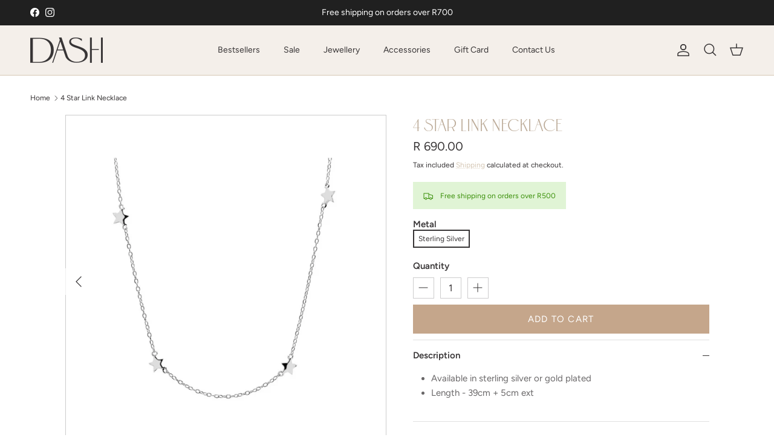

--- FILE ---
content_type: text/html; charset=utf-8
request_url: https://www.da-sh.co.za/products/4-star-link-necklace
body_size: 52150
content:
<!doctype html>
<html class="no-js" lang="en" dir="ltr">
<head><meta charset="utf-8">
<meta name="viewport" content="width=device-width,initial-scale=1">
<title>4 Star Link Necklace &ndash; DASH</title><link rel="canonical" href="https://www.da-sh.co.za/products/4-star-link-necklace"><link rel="icon" href="//www.da-sh.co.za/cdn/shop/files/fav.png?crop=center&height=48&v=1664465477&width=48" type="image/png">
  <link rel="apple-touch-icon" href="//www.da-sh.co.za/cdn/shop/files/fav.png?crop=center&height=180&v=1664465477&width=180"><meta name="description" content="Available in sterling silver or gold plated Length - 39cm + 5cm ext"><meta property="og:site_name" content="DASH">
<meta property="og:url" content="https://www.da-sh.co.za/products/4-star-link-necklace">
<meta property="og:title" content="4 Star Link Necklace">
<meta property="og:type" content="product">
<meta property="og:description" content="Available in sterling silver or gold plated Length - 39cm + 5cm ext"><meta property="og:image" content="http://www.da-sh.co.za/cdn/shop/products/CAN-N016-G.jpg?crop=center&height=1200&v=1669186213&width=1200">
  <meta property="og:image:secure_url" content="https://www.da-sh.co.za/cdn/shop/products/CAN-N016-G.jpg?crop=center&height=1200&v=1669186213&width=1200">
  <meta property="og:image:width" content="700">
  <meta property="og:image:height" content="700"><meta property="og:price:amount" content="690.00">
  <meta property="og:price:currency" content="ZAR"><meta name="twitter:card" content="summary_large_image">
<meta name="twitter:title" content="4 Star Link Necklace">
<meta name="twitter:description" content="Available in sterling silver or gold plated Length - 39cm + 5cm ext">
<style>@font-face {
  font-family: Figtree;
  font-weight: 400;
  font-style: normal;
  font-display: fallback;
  src: url("//www.da-sh.co.za/cdn/fonts/figtree/figtree_n4.3c0838aba1701047e60be6a99a1b0a40ce9b8419.woff2") format("woff2"),
       url("//www.da-sh.co.za/cdn/fonts/figtree/figtree_n4.c0575d1db21fc3821f17fd6617d3dee552312137.woff") format("woff");
}
@font-face {
  font-family: Figtree;
  font-weight: 700;
  font-style: normal;
  font-display: fallback;
  src: url("//www.da-sh.co.za/cdn/fonts/figtree/figtree_n7.2fd9bfe01586148e644724096c9d75e8c7a90e55.woff2") format("woff2"),
       url("//www.da-sh.co.za/cdn/fonts/figtree/figtree_n7.ea05de92d862f9594794ab281c4c3a67501ef5fc.woff") format("woff");
}
@font-face {
  font-family: Figtree;
  font-weight: 500;
  font-style: normal;
  font-display: fallback;
  src: url("//www.da-sh.co.za/cdn/fonts/figtree/figtree_n5.3b6b7df38aa5986536945796e1f947445832047c.woff2") format("woff2"),
       url("//www.da-sh.co.za/cdn/fonts/figtree/figtree_n5.f26bf6dcae278b0ed902605f6605fa3338e81dab.woff") format("woff");
}
@font-face {
  font-family: Figtree;
  font-weight: 400;
  font-style: italic;
  font-display: fallback;
  src: url("//www.da-sh.co.za/cdn/fonts/figtree/figtree_i4.89f7a4275c064845c304a4cf8a4a586060656db2.woff2") format("woff2"),
       url("//www.da-sh.co.za/cdn/fonts/figtree/figtree_i4.6f955aaaafc55a22ffc1f32ecf3756859a5ad3e2.woff") format("woff");
}
@font-face {
  font-family: Figtree;
  font-weight: 700;
  font-style: italic;
  font-display: fallback;
  src: url("//www.da-sh.co.za/cdn/fonts/figtree/figtree_i7.06add7096a6f2ab742e09ec7e498115904eda1fe.woff2") format("woff2"),
       url("//www.da-sh.co.za/cdn/fonts/figtree/figtree_i7.ee584b5fcaccdbb5518c0228158941f8df81b101.woff") format("woff");
}
@font-face {
  font-family: Poppins;
  font-weight: 400;
  font-style: normal;
  font-display: fallback;
  src: url("//www.da-sh.co.za/cdn/fonts/poppins/poppins_n4.0ba78fa5af9b0e1a374041b3ceaadf0a43b41362.woff2") format("woff2"),
       url("//www.da-sh.co.za/cdn/fonts/poppins/poppins_n4.214741a72ff2596839fc9760ee7a770386cf16ca.woff") format("woff");
}
@font-face {
  font-family: Figtree;
  font-weight: 400;
  font-style: normal;
  font-display: fallback;
  src: url("//www.da-sh.co.za/cdn/fonts/figtree/figtree_n4.3c0838aba1701047e60be6a99a1b0a40ce9b8419.woff2") format("woff2"),
       url("//www.da-sh.co.za/cdn/fonts/figtree/figtree_n4.c0575d1db21fc3821f17fd6617d3dee552312137.woff") format("woff");
}
@font-face {
  font-family: Figtree;
  font-weight: 400;
  font-style: normal;
  font-display: fallback;
  src: url("//www.da-sh.co.za/cdn/fonts/figtree/figtree_n4.3c0838aba1701047e60be6a99a1b0a40ce9b8419.woff2") format("woff2"),
       url("//www.da-sh.co.za/cdn/fonts/figtree/figtree_n4.c0575d1db21fc3821f17fd6617d3dee552312137.woff") format("woff");
}
@font-face {
  font-family: Figtree;
  font-weight: 600;
  font-style: normal;
  font-display: fallback;
  src: url("//www.da-sh.co.za/cdn/fonts/figtree/figtree_n6.9d1ea52bb49a0a86cfd1b0383d00f83d3fcc14de.woff2") format("woff2"),
       url("//www.da-sh.co.za/cdn/fonts/figtree/figtree_n6.f0fcdea525a0e47b2ae4ab645832a8e8a96d31d3.woff") format("woff");
}
:root {
  --page-container-width:          1480px;
  --reading-container-width:       720px;
  --divider-opacity:               0.14;
  --gutter-large:                  30px;
  --gutter-desktop:                20px;
  --gutter-mobile:                 16px;
  --section-padding:               50px;
  --larger-section-padding:        80px;
  --larger-section-padding-mobile: 60px;
  --largest-section-padding:       110px;
  --aos-animate-duration:          0.6s;

  --base-font-family:              Figtree, sans-serif;
  --base-font-weight:              400;
  --base-font-style:               normal;
  --heading-font-family:           Poppins, sans-serif;
  --heading-font-weight:           400;
  --heading-font-style:            normal;
  --logo-font-family:              Figtree, sans-serif;
  --logo-font-weight:              400;
  --logo-font-style:               normal;
  --nav-font-family:               Figtree, sans-serif;
  --nav-font-weight:               400;
  --nav-font-style:                normal;

  --base-text-size:15px;
  --base-line-height:              1.6;
  --input-text-size:16px;
  --smaller-text-size-1:12px;
  --smaller-text-size-2:14px;
  --smaller-text-size-3:12px;
  --smaller-text-size-4:11px;
  --larger-text-size:34px;
  --super-large-text-size:60px;
  --super-large-mobile-text-size:27px;
  --larger-mobile-text-size:27px;
  --logo-text-size:24px;--btn-letter-spacing: 0.08em;
    --btn-text-transform: uppercase;
    --button-text-size: 13px;
    --quickbuy-button-text-size: 13;
    --small-feature-link-font-size: 0.75em;
    --input-btn-padding-top:             1.2em;
    --input-btn-padding-bottom:          1.2em;--heading-text-transform:uppercase;
  --nav-text-size:                      14px;
  --mobile-menu-font-weight:            inherit;

  --body-bg-color:                      255 255 255;
  --bg-color:                           255 255 255;
  --body-text-color:                    55 52 53;
  --text-color:                         55 52 53;

  --header-text-col:                    #373435;--header-text-hover-col:             var(--header-text-col);--header-bg-col:                     #f4efea;
  --heading-color:                     188 171 152;
  --body-heading-color:                188 171 152;
  --heading-divider-col:               #d5c7b4;

  --logo-col:                          #373435;
  --main-nav-bg:                       #ffffff;
  --main-nav-link-col:                 #373435;
  --main-nav-link-hover-col:           #373435;
  --main-nav-link-featured-col:        #bcab98;

  --link-color:                        213 199 180;
  --body-link-color:                   213 199 180;

  --btn-bg-color:                        197 166 139;
  --btn-bg-hover-color:                  0 0 0;
  --btn-border-color:                    197 166 139;
  --btn-border-hover-color:              0 0 0;
  --btn-text-color:                      255 255 255;
  --btn-text-hover-color:                255 255 255;--btn-alt-bg-color:                    244 239 234;
  --btn-alt-text-color:                  35 35 35;
  --btn-alt-border-color:                35 35 35;
  --btn-alt-border-hover-color:          35 35 35;--btn-ter-bg-color:                    235 235 235;
  --btn-ter-text-color:                  3 2 2;
  --btn-ter-bg-hover-color:              197 166 139;
  --btn-ter-text-hover-color:            255 255 255;--btn-border-radius: 0;--color-scheme-default:                             #ffffff;
  --color-scheme-default-color:                       255 255 255;
  --color-scheme-default-text-color:                  55 52 53;
  --color-scheme-default-head-color:                  188 171 152;
  --color-scheme-default-link-color:                  213 199 180;
  --color-scheme-default-btn-text-color:              255 255 255;
  --color-scheme-default-btn-text-hover-color:        255 255 255;
  --color-scheme-default-btn-bg-color:                197 166 139;
  --color-scheme-default-btn-bg-hover-color:          0 0 0;
  --color-scheme-default-btn-border-color:            197 166 139;
  --color-scheme-default-btn-border-hover-color:      0 0 0;
  --color-scheme-default-btn-alt-text-color:          35 35 35;
  --color-scheme-default-btn-alt-bg-color:            244 239 234;
  --color-scheme-default-btn-alt-border-color:        35 35 35;
  --color-scheme-default-btn-alt-border-hover-color:  35 35 35;

  --color-scheme-1:                             #f2f2f2;
  --color-scheme-1-color:                       242 242 242;
  --color-scheme-1-text-color:                  52 52 52;
  --color-scheme-1-head-color:                  52 52 52;
  --color-scheme-1-link-color:                  52 52 52;
  --color-scheme-1-btn-text-color:              255 255 255;
  --color-scheme-1-btn-text-hover-color:        255 255 255;
  --color-scheme-1-btn-bg-color:                35 35 35;
  --color-scheme-1-btn-bg-hover-color:          0 0 0;
  --color-scheme-1-btn-border-color:            35 35 35;
  --color-scheme-1-btn-border-hover-color:      0 0 0;
  --color-scheme-1-btn-alt-text-color:          35 35 35;
  --color-scheme-1-btn-alt-bg-color:            255 255 255;
  --color-scheme-1-btn-alt-border-color:        35 35 35;
  --color-scheme-1-btn-alt-border-hover-color:  35 35 35;

  --color-scheme-2:                             #f2f2f2;
  --color-scheme-2-color:                       242 242 242;
  --color-scheme-2-text-color:                  52 52 52;
  --color-scheme-2-head-color:                  52 52 52;
  --color-scheme-2-link-color:                  52 52 52;
  --color-scheme-2-btn-text-color:              255 255 255;
  --color-scheme-2-btn-text-hover-color:        255 255 255;
  --color-scheme-2-btn-bg-color:                35 35 35;
  --color-scheme-2-btn-bg-hover-color:          0 0 0;
  --color-scheme-2-btn-border-color:            35 35 35;
  --color-scheme-2-btn-border-hover-color:      0 0 0;
  --color-scheme-2-btn-alt-text-color:          35 35 35;
  --color-scheme-2-btn-alt-bg-color:            255 255 255;
  --color-scheme-2-btn-alt-border-color:        35 35 35;
  --color-scheme-2-btn-alt-border-hover-color:  35 35 35;

  /* Shop Pay payment terms */
  --payment-terms-background-color:    #ffffff;--quickbuy-bg: 242 242 242;--body-input-background-color:       rgb(var(--body-bg-color));
  --input-background-color:            rgb(var(--body-bg-color));
  --body-input-text-color:             var(--body-text-color);
  --input-text-color:                  var(--body-text-color);
  --body-input-border-color:           rgb(205, 204, 205);
  --input-border-color:                rgb(205, 204, 205);
  --input-border-color-hover:          rgb(145, 143, 144);
  --input-border-color-active:         rgb(55, 52, 53);

  --swatch-cross-svg:                  url("data:image/svg+xml,%3Csvg xmlns='http://www.w3.org/2000/svg' width='240' height='240' viewBox='0 0 24 24' fill='none' stroke='rgb(205, 204, 205)' stroke-width='0.09' preserveAspectRatio='none' %3E%3Cline x1='24' y1='0' x2='0' y2='24'%3E%3C/line%3E%3C/svg%3E");
  --swatch-cross-hover:                url("data:image/svg+xml,%3Csvg xmlns='http://www.w3.org/2000/svg' width='240' height='240' viewBox='0 0 24 24' fill='none' stroke='rgb(145, 143, 144)' stroke-width='0.09' preserveAspectRatio='none' %3E%3Cline x1='24' y1='0' x2='0' y2='24'%3E%3C/line%3E%3C/svg%3E");
  --swatch-cross-active:               url("data:image/svg+xml,%3Csvg xmlns='http://www.w3.org/2000/svg' width='240' height='240' viewBox='0 0 24 24' fill='none' stroke='rgb(55, 52, 53)' stroke-width='0.09' preserveAspectRatio='none' %3E%3Cline x1='24' y1='0' x2='0' y2='24'%3E%3C/line%3E%3C/svg%3E");

  --footer-divider-col:                rgba(0,0,0,0);
  --footer-text-col:                   55 52 53;
  --footer-heading-col:                55 52 53;
  --footer-bg:                         #e8dfd4;--product-label-overlay-justify: flex-start;--product-label-overlay-align: flex-start;--product-label-overlay-reduction-text:   #ffffff;
  --product-label-overlay-reduction-bg:     #bcab98;
  --product-label-overlay-stock-text:       #ffffff;
  --product-label-overlay-stock-bg:         #bcab98;
  --product-label-overlay-new-text:         #ffffff;
  --product-label-overlay-new-bg:           #bcab98;
  --product-label-overlay-meta-text:        #ffffff;
  --product-label-overlay-meta-bg:          #bcab98;
  --product-label-sale-text:                #bcab98;
  --product-label-sold-text:                #bcab98;
  --product-label-preorder-text:            #bcab98;

  --product-block-crop-align:               center;

  
  --product-block-price-align:              center;
  --product-block-price-item-margin-start:  .25rem;
  --product-block-price-item-margin-end:    .25rem;
  

  --collection-block-image-position:   center center;

  --swatch-picker-image-size:          68px;
  --swatch-crop-align:                 center center;

  --image-overlay-text-color:          255 255 255;--image-overlay-bg:                  rgba(55, 52, 53, 0.3);
  --image-overlay-shadow-start:        rgb(0 0 0 / 0.15);
  --image-overlay-box-opacity:         0.9;.image-overlay--bg-box .text-overlay .text-overlay__text {
      --image-overlay-box-bg: 255 255 255;
      --heading-color: var(--body-heading-color);
      --text-color: var(--body-text-color);
      --link-color: var(--body-link-color);
    }--product-inventory-ok-box-color:            #373435;
  --product-inventory-ok-text-color:           #ffffff;
  --product-inventory-ok-icon-box-fill-color:  none;
  --product-inventory-low-box-color:           #373435;
  --product-inventory-low-text-color:          #ffffff;
  --product-inventory-low-icon-box-fill-color: none;
  --product-inventory-low-text-color-channels: 255, 255, 255;
  --product-inventory-ok-text-color-channels:  255, 255, 255;

  --rating-star-color: 213 199 180;
}::selection {
    background: rgb(var(--body-heading-color));
    color: rgb(var(--body-bg-color));
  }
  ::-moz-selection {
    background: rgb(var(--body-heading-color));
    color: rgb(var(--body-bg-color));
  }.use-color-scheme--default {
  --product-label-sale-text:           #bcab98;
  --product-label-sold-text:           #bcab98;
  --product-label-preorder-text:       #bcab98;
  --input-background-color:            rgb(var(--body-bg-color));
  --input-text-color:                  var(--body-input-text-color);
  --input-border-color:                rgb(205, 204, 205);
  --input-border-color-hover:          rgb(145, 143, 144);
  --input-border-color-active:         rgb(55, 52, 53);
}</style>

  <link href="//www.da-sh.co.za/cdn/shop/t/9/assets/main.css?v=175476016969845087671710329354" rel="stylesheet" type="text/css" media="all" />
  <link href="//www.da-sh.co.za/cdn/shop/t/9/assets/helper-classes.css?v=89089138100577951091710329354" rel="stylesheet" type="text/css" media="all" />
  <link href="//www.da-sh.co.za/cdn/shop/t/9/assets/swiper.css?v=1011187373886838161710329354" rel="stylesheet" type="text/css" media="all" /> 
  <link href="//www.da-sh.co.za/cdn/shop/t/9/assets/custom_dash.css?v=30629667807011075921710329354" rel="stylesheet" type="text/css" media="all" /> 
  
  <link rel="stylesheet" href="//www.da-sh.co.za/cdn/shop/t/9/assets/helper-classes.css?v=89089138100577951091710329354">
  
  <div id="shopify-section-pure-custom-fonts" class="shopify-section">
  <style data-custom-fonts>
    



      

      
      
      
      
      
      
      
      
      
      
      
      
      

      

        

        
          @font-face {
            font-family: 'Chatillon';
            src: url(https://cdn.shopify.com/s/files/1/0560/5218/7200/files/Chatillon-Regular.otf?v=1708353857) format('opentype');

              
            
          }


          
            h1{
              font-family: 'Chatillon' !important;
            }
          

          
            h2{
              font-family: 'Chatillon' !important;
            }
          

          
            h3{
              font-family: 'Chatillon' !important;
            }
          

          
            h4{
              font-family: 'Chatillon' !important;
            }
          

          
            h5{
              font-family: 'Chatillon' !important;
            }
          

          
            h6{
              font-family: 'Chatillon' !important;
            }
          

          

          

          
            .custom-font1{
              font-family: 'Chatillon' !important;
            }
          


      
      
  </style>



</div>
  <div id="shopify-section-pure-custom-buttons" class="shopify-section">
  <style data-custom-buttons>
    

      
  </style>



</div>
<link rel="preload" as="font" href="//www.da-sh.co.za/cdn/fonts/figtree/figtree_n4.3c0838aba1701047e60be6a99a1b0a40ce9b8419.woff2" type="font/woff2" crossorigin><link rel="preload" as="font" href="//www.da-sh.co.za/cdn/fonts/poppins/poppins_n4.0ba78fa5af9b0e1a374041b3ceaadf0a43b41362.woff2" type="font/woff2" crossorigin><script>
    document.documentElement.className = document.documentElement.className.replace('no-js', 'js');

    window.theme = {
      info: {
        name: 'Symmetry',
        version: '7.1.2'
      },
      device: {
        hasTouch: window.matchMedia('(any-pointer: coarse)').matches,
        hasHover: window.matchMedia('(hover: hover)').matches
      },
      mediaQueries: {
        md: '(min-width: 768px)',
        productMediaCarouselBreak: '(min-width: 1041px)'
      },
      routes: {
        base: 'https://www.da-sh.co.za',
        cart: '/cart',
        cartAdd: '/cart/add.js',
        cartUpdate: '/cart/update.js',
        predictiveSearch: '/search/suggest'
      },
      strings: {
        cartTermsConfirmation: "You must agree to the terms and conditions before continuing.",
        cartItemsQuantityError: "You can only add [QUANTITY] of this item to your cart.",
        generalSearchViewAll: "View all search results",
        noStock: "Sold out",
        noVariant: "Unavailable",
        productsProductChooseA: "Choose a",
        generalSearchPages: "Pages",
        generalSearchNoResultsWithoutTerms: "Sorry, we couldnʼt find any results",
        shippingCalculator: {
          singleRate: "There is one shipping rate for this destination:",
          multipleRates: "There are multiple shipping rates for this destination:",
          noRates: "We do not ship to this destination."
        }
      },
      settings: {
        moneyWithCurrencyFormat: "R {{amount}} ZAR",
        cartType: "drawer",
        afterAddToCart: "notification",
        quickbuyStyle: "button",
        externalLinksNewTab: true,
        internalLinksSmoothScroll: true
      }
    }

    theme.inlineNavigationCheck = function() {
      var pageHeader = document.querySelector('.pageheader'),
          inlineNavContainer = pageHeader.querySelector('.logo-area__left__inner'),
          inlineNav = inlineNavContainer.querySelector('.navigation--left');
      if (inlineNav && getComputedStyle(inlineNav).display != 'none') {
        var inlineMenuCentered = document.querySelector('.pageheader--layout-inline-menu-center'),
            logoContainer = document.querySelector('.logo-area__middle__inner');
        if(inlineMenuCentered) {
          var rightWidth = document.querySelector('.logo-area__right__inner').clientWidth,
              middleWidth = logoContainer.clientWidth,
              logoArea = document.querySelector('.logo-area'),
              computedLogoAreaStyle = getComputedStyle(logoArea),
              logoAreaInnerWidth = logoArea.clientWidth - Math.ceil(parseFloat(computedLogoAreaStyle.paddingLeft)) - Math.ceil(parseFloat(computedLogoAreaStyle.paddingRight)),
              availableNavWidth = logoAreaInnerWidth - Math.max(rightWidth, middleWidth) * 2 - 40;
          inlineNavContainer.style.maxWidth = availableNavWidth + 'px';
        }

        var firstInlineNavLink = inlineNav.querySelector('.navigation__item:first-child'),
            lastInlineNavLink = inlineNav.querySelector('.navigation__item:last-child');
        if (lastInlineNavLink) {
          var inlineNavWidth = null;
          if(document.querySelector('html[dir=rtl]')) {
            inlineNavWidth = firstInlineNavLink.offsetLeft - lastInlineNavLink.offsetLeft + firstInlineNavLink.offsetWidth;
          } else {
            inlineNavWidth = lastInlineNavLink.offsetLeft - firstInlineNavLink.offsetLeft + lastInlineNavLink.offsetWidth;
          }
          if (inlineNavContainer.offsetWidth >= inlineNavWidth) {
            pageHeader.classList.add('pageheader--layout-inline-permitted');
            var tallLogo = logoContainer.clientHeight > lastInlineNavLink.clientHeight + 20;
            if (tallLogo) {
              inlineNav.classList.add('navigation--tight-underline');
            } else {
              inlineNav.classList.remove('navigation--tight-underline');
            }
          } else {
            pageHeader.classList.remove('pageheader--layout-inline-permitted');
          }
        }
      }
    };

    theme.setInitialHeaderHeightProperty = () => {
      const section = document.querySelector('.section-header');
      if (section) {
        document.documentElement.style.setProperty('--theme-header-height', Math.ceil(section.clientHeight) + 'px');
      }
    };
  </script>

  <script src="//www.da-sh.co.za/cdn/shop/t/9/assets/main.js?v=66933730433444639621710329354" defer></script>
    <script src="//www.da-sh.co.za/cdn/shop/t/9/assets/animate-on-scroll.js?v=15249566486942820451710329354" defer></script>
    <link href="//www.da-sh.co.za/cdn/shop/t/9/assets/animate-on-scroll.css?v=35216439550296132921710329354" rel="stylesheet" type="text/css" media="all" />
  

  <script>window.performance && window.performance.mark && window.performance.mark('shopify.content_for_header.start');</script><meta id="shopify-digital-wallet" name="shopify-digital-wallet" content="/56052187200/digital_wallets/dialog">
<link rel="alternate" type="application/json+oembed" href="https://www.da-sh.co.za/products/4-star-link-necklace.oembed">
<script async="async" src="/checkouts/internal/preloads.js?locale=en-ZA"></script>
<script id="shopify-features" type="application/json">{"accessToken":"38d3bcbd67f256e6a73e9d74e44943c1","betas":["rich-media-storefront-analytics"],"domain":"www.da-sh.co.za","predictiveSearch":true,"shopId":56052187200,"locale":"en"}</script>
<script>var Shopify = Shopify || {};
Shopify.shop = "dash-stores-sa.myshopify.com";
Shopify.locale = "en";
Shopify.currency = {"active":"ZAR","rate":"1.0"};
Shopify.country = "ZA";
Shopify.theme = {"name":"Dash -13 March 2024 (Updates)","id":124231745600,"schema_name":"Symmetry","schema_version":"7.1.2","theme_store_id":568,"role":"main"};
Shopify.theme.handle = "null";
Shopify.theme.style = {"id":null,"handle":null};
Shopify.cdnHost = "www.da-sh.co.za/cdn";
Shopify.routes = Shopify.routes || {};
Shopify.routes.root = "/";</script>
<script type="module">!function(o){(o.Shopify=o.Shopify||{}).modules=!0}(window);</script>
<script>!function(o){function n(){var o=[];function n(){o.push(Array.prototype.slice.apply(arguments))}return n.q=o,n}var t=o.Shopify=o.Shopify||{};t.loadFeatures=n(),t.autoloadFeatures=n()}(window);</script>
<script id="shop-js-analytics" type="application/json">{"pageType":"product"}</script>
<script defer="defer" async type="module" src="//www.da-sh.co.za/cdn/shopifycloud/shop-js/modules/v2/client.init-shop-cart-sync_BT-GjEfc.en.esm.js"></script>
<script defer="defer" async type="module" src="//www.da-sh.co.za/cdn/shopifycloud/shop-js/modules/v2/chunk.common_D58fp_Oc.esm.js"></script>
<script defer="defer" async type="module" src="//www.da-sh.co.za/cdn/shopifycloud/shop-js/modules/v2/chunk.modal_xMitdFEc.esm.js"></script>
<script type="module">
  await import("//www.da-sh.co.za/cdn/shopifycloud/shop-js/modules/v2/client.init-shop-cart-sync_BT-GjEfc.en.esm.js");
await import("//www.da-sh.co.za/cdn/shopifycloud/shop-js/modules/v2/chunk.common_D58fp_Oc.esm.js");
await import("//www.da-sh.co.za/cdn/shopifycloud/shop-js/modules/v2/chunk.modal_xMitdFEc.esm.js");

  window.Shopify.SignInWithShop?.initShopCartSync?.({"fedCMEnabled":true,"windoidEnabled":true});

</script>
<script>(function() {
  var isLoaded = false;
  function asyncLoad() {
    if (isLoaded) return;
    isLoaded = true;
    var urls = ["\/\/d1liekpayvooaz.cloudfront.net\/apps\/customizery\/customizery.js?shop=dash-stores-sa.myshopify.com","\/\/www.powr.io\/powr.js?powr-token=dash-stores-sa.myshopify.com\u0026external-type=shopify\u0026shop=dash-stores-sa.myshopify.com","https:\/\/chimpstatic.com\/mcjs-connected\/js\/users\/8defa54390e088e918f1b5210\/b4e297253b4befeef438b6b1b.js?shop=dash-stores-sa.myshopify.com","https:\/\/cdn.nfcube.com\/instafeed-b8dab2ec0942ec5b11849c625e2ecdae.js?shop=dash-stores-sa.myshopify.com","https:\/\/app.hapoapps.com\/shopify_pdf_invoice\/static\/src\/js\/pdf-invoice-frontend-button.js?v=1707108968.897644\u0026shop=dash-stores-sa.myshopify.com"];
    for (var i = 0; i < urls.length; i++) {
      var s = document.createElement('script');
      s.type = 'text/javascript';
      s.async = true;
      s.src = urls[i];
      var x = document.getElementsByTagName('script')[0];
      x.parentNode.insertBefore(s, x);
    }
  };
  if(window.attachEvent) {
    window.attachEvent('onload', asyncLoad);
  } else {
    window.addEventListener('load', asyncLoad, false);
  }
})();</script>
<script id="__st">var __st={"a":56052187200,"offset":7200,"reqid":"f0057bdd-71fc-457d-a041-01d71413ca6a-1769256730","pageurl":"www.da-sh.co.za\/products\/4-star-link-necklace","u":"326351e318e0","p":"product","rtyp":"product","rid":6686971265088};</script>
<script>window.ShopifyPaypalV4VisibilityTracking = true;</script>
<script id="captcha-bootstrap">!function(){'use strict';const t='contact',e='account',n='new_comment',o=[[t,t],['blogs',n],['comments',n],[t,'customer']],c=[[e,'customer_login'],[e,'guest_login'],[e,'recover_customer_password'],[e,'create_customer']],r=t=>t.map((([t,e])=>`form[action*='/${t}']:not([data-nocaptcha='true']) input[name='form_type'][value='${e}']`)).join(','),a=t=>()=>t?[...document.querySelectorAll(t)].map((t=>t.form)):[];function s(){const t=[...o],e=r(t);return a(e)}const i='password',u='form_key',d=['recaptcha-v3-token','g-recaptcha-response','h-captcha-response',i],f=()=>{try{return window.sessionStorage}catch{return}},m='__shopify_v',_=t=>t.elements[u];function p(t,e,n=!1){try{const o=window.sessionStorage,c=JSON.parse(o.getItem(e)),{data:r}=function(t){const{data:e,action:n}=t;return t[m]||n?{data:e,action:n}:{data:t,action:n}}(c);for(const[e,n]of Object.entries(r))t.elements[e]&&(t.elements[e].value=n);n&&o.removeItem(e)}catch(o){console.error('form repopulation failed',{error:o})}}const l='form_type',E='cptcha';function T(t){t.dataset[E]=!0}const w=window,h=w.document,L='Shopify',v='ce_forms',y='captcha';let A=!1;((t,e)=>{const n=(g='f06e6c50-85a8-45c8-87d0-21a2b65856fe',I='https://cdn.shopify.com/shopifycloud/storefront-forms-hcaptcha/ce_storefront_forms_captcha_hcaptcha.v1.5.2.iife.js',D={infoText:'Protected by hCaptcha',privacyText:'Privacy',termsText:'Terms'},(t,e,n)=>{const o=w[L][v],c=o.bindForm;if(c)return c(t,g,e,D).then(n);var r;o.q.push([[t,g,e,D],n]),r=I,A||(h.body.append(Object.assign(h.createElement('script'),{id:'captcha-provider',async:!0,src:r})),A=!0)});var g,I,D;w[L]=w[L]||{},w[L][v]=w[L][v]||{},w[L][v].q=[],w[L][y]=w[L][y]||{},w[L][y].protect=function(t,e){n(t,void 0,e),T(t)},Object.freeze(w[L][y]),function(t,e,n,w,h,L){const[v,y,A,g]=function(t,e,n){const i=e?o:[],u=t?c:[],d=[...i,...u],f=r(d),m=r(i),_=r(d.filter((([t,e])=>n.includes(e))));return[a(f),a(m),a(_),s()]}(w,h,L),I=t=>{const e=t.target;return e instanceof HTMLFormElement?e:e&&e.form},D=t=>v().includes(t);t.addEventListener('submit',(t=>{const e=I(t);if(!e)return;const n=D(e)&&!e.dataset.hcaptchaBound&&!e.dataset.recaptchaBound,o=_(e),c=g().includes(e)&&(!o||!o.value);(n||c)&&t.preventDefault(),c&&!n&&(function(t){try{if(!f())return;!function(t){const e=f();if(!e)return;const n=_(t);if(!n)return;const o=n.value;o&&e.removeItem(o)}(t);const e=Array.from(Array(32),(()=>Math.random().toString(36)[2])).join('');!function(t,e){_(t)||t.append(Object.assign(document.createElement('input'),{type:'hidden',name:u})),t.elements[u].value=e}(t,e),function(t,e){const n=f();if(!n)return;const o=[...t.querySelectorAll(`input[type='${i}']`)].map((({name:t})=>t)),c=[...d,...o],r={};for(const[a,s]of new FormData(t).entries())c.includes(a)||(r[a]=s);n.setItem(e,JSON.stringify({[m]:1,action:t.action,data:r}))}(t,e)}catch(e){console.error('failed to persist form',e)}}(e),e.submit())}));const S=(t,e)=>{t&&!t.dataset[E]&&(n(t,e.some((e=>e===t))),T(t))};for(const o of['focusin','change'])t.addEventListener(o,(t=>{const e=I(t);D(e)&&S(e,y())}));const B=e.get('form_key'),M=e.get(l),P=B&&M;t.addEventListener('DOMContentLoaded',(()=>{const t=y();if(P)for(const e of t)e.elements[l].value===M&&p(e,B);[...new Set([...A(),...v().filter((t=>'true'===t.dataset.shopifyCaptcha))])].forEach((e=>S(e,t)))}))}(h,new URLSearchParams(w.location.search),n,t,e,['guest_login'])})(!0,!0)}();</script>
<script integrity="sha256-4kQ18oKyAcykRKYeNunJcIwy7WH5gtpwJnB7kiuLZ1E=" data-source-attribution="shopify.loadfeatures" defer="defer" src="//www.da-sh.co.za/cdn/shopifycloud/storefront/assets/storefront/load_feature-a0a9edcb.js" crossorigin="anonymous"></script>
<script data-source-attribution="shopify.dynamic_checkout.dynamic.init">var Shopify=Shopify||{};Shopify.PaymentButton=Shopify.PaymentButton||{isStorefrontPortableWallets:!0,init:function(){window.Shopify.PaymentButton.init=function(){};var t=document.createElement("script");t.src="https://www.da-sh.co.za/cdn/shopifycloud/portable-wallets/latest/portable-wallets.en.js",t.type="module",document.head.appendChild(t)}};
</script>
<script data-source-attribution="shopify.dynamic_checkout.buyer_consent">
  function portableWalletsHideBuyerConsent(e){var t=document.getElementById("shopify-buyer-consent"),n=document.getElementById("shopify-subscription-policy-button");t&&n&&(t.classList.add("hidden"),t.setAttribute("aria-hidden","true"),n.removeEventListener("click",e))}function portableWalletsShowBuyerConsent(e){var t=document.getElementById("shopify-buyer-consent"),n=document.getElementById("shopify-subscription-policy-button");t&&n&&(t.classList.remove("hidden"),t.removeAttribute("aria-hidden"),n.addEventListener("click",e))}window.Shopify?.PaymentButton&&(window.Shopify.PaymentButton.hideBuyerConsent=portableWalletsHideBuyerConsent,window.Shopify.PaymentButton.showBuyerConsent=portableWalletsShowBuyerConsent);
</script>
<script data-source-attribution="shopify.dynamic_checkout.cart.bootstrap">document.addEventListener("DOMContentLoaded",(function(){function t(){return document.querySelector("shopify-accelerated-checkout-cart, shopify-accelerated-checkout")}if(t())Shopify.PaymentButton.init();else{new MutationObserver((function(e,n){t()&&(Shopify.PaymentButton.init(),n.disconnect())})).observe(document.body,{childList:!0,subtree:!0})}}));
</script>
<script id="sections-script" data-sections="related-products" defer="defer" src="//www.da-sh.co.za/cdn/shop/t/9/compiled_assets/scripts.js?v=2028"></script>
<script>window.performance && window.performance.mark && window.performance.mark('shopify.content_for_header.end');</script>
<!-- CC Custom Head Start --><!-- CC Custom Head End --><!-- BEGIN app block: shopify://apps/klaviyo-email-marketing-sms/blocks/klaviyo-onsite-embed/2632fe16-c075-4321-a88b-50b567f42507 -->












  <script async src="https://static.klaviyo.com/onsite/js/YrnwWR/klaviyo.js?company_id=YrnwWR"></script>
  <script>!function(){if(!window.klaviyo){window._klOnsite=window._klOnsite||[];try{window.klaviyo=new Proxy({},{get:function(n,i){return"push"===i?function(){var n;(n=window._klOnsite).push.apply(n,arguments)}:function(){for(var n=arguments.length,o=new Array(n),w=0;w<n;w++)o[w]=arguments[w];var t="function"==typeof o[o.length-1]?o.pop():void 0,e=new Promise((function(n){window._klOnsite.push([i].concat(o,[function(i){t&&t(i),n(i)}]))}));return e}}})}catch(n){window.klaviyo=window.klaviyo||[],window.klaviyo.push=function(){var n;(n=window._klOnsite).push.apply(n,arguments)}}}}();</script>

  
    <script id="viewed_product">
      if (item == null) {
        var _learnq = _learnq || [];

        var MetafieldReviews = null
        var MetafieldYotpoRating = null
        var MetafieldYotpoCount = null
        var MetafieldLooxRating = null
        var MetafieldLooxCount = null
        var okendoProduct = null
        var okendoProductReviewCount = null
        var okendoProductReviewAverageValue = null
        try {
          // The following fields are used for Customer Hub recently viewed in order to add reviews.
          // This information is not part of __kla_viewed. Instead, it is part of __kla_viewed_reviewed_items
          MetafieldReviews = {};
          MetafieldYotpoRating = null
          MetafieldYotpoCount = null
          MetafieldLooxRating = null
          MetafieldLooxCount = null

          okendoProduct = null
          // If the okendo metafield is not legacy, it will error, which then requires the new json formatted data
          if (okendoProduct && 'error' in okendoProduct) {
            okendoProduct = null
          }
          okendoProductReviewCount = okendoProduct ? okendoProduct.reviewCount : null
          okendoProductReviewAverageValue = okendoProduct ? okendoProduct.reviewAverageValue : null
        } catch (error) {
          console.error('Error in Klaviyo onsite reviews tracking:', error);
        }

        var item = {
          Name: "4 Star Link Necklace",
          ProductID: 6686971265088,
          Categories: ["Dash Range","Jewellery","Mens","Necklaces"],
          ImageURL: "https://www.da-sh.co.za/cdn/shop/products/CAN-N016-G_grande.jpg?v=1669186213",
          URL: "https://www.da-sh.co.za/products/4-star-link-necklace",
          Brand: "DASH",
          Price: "R 690.00",
          Value: "690.00",
          CompareAtPrice: "R 0.00"
        };
        _learnq.push(['track', 'Viewed Product', item]);
        _learnq.push(['trackViewedItem', {
          Title: item.Name,
          ItemId: item.ProductID,
          Categories: item.Categories,
          ImageUrl: item.ImageURL,
          Url: item.URL,
          Metadata: {
            Brand: item.Brand,
            Price: item.Price,
            Value: item.Value,
            CompareAtPrice: item.CompareAtPrice
          },
          metafields:{
            reviews: MetafieldReviews,
            yotpo:{
              rating: MetafieldYotpoRating,
              count: MetafieldYotpoCount,
            },
            loox:{
              rating: MetafieldLooxRating,
              count: MetafieldLooxCount,
            },
            okendo: {
              rating: okendoProductReviewAverageValue,
              count: okendoProductReviewCount,
            }
          }
        }]);
      }
    </script>
  




  <script>
    window.klaviyoReviewsProductDesignMode = false
  </script>







<!-- END app block --><link href="https://monorail-edge.shopifysvc.com" rel="dns-prefetch">
<script>(function(){if ("sendBeacon" in navigator && "performance" in window) {try {var session_token_from_headers = performance.getEntriesByType('navigation')[0].serverTiming.find(x => x.name == '_s').description;} catch {var session_token_from_headers = undefined;}var session_cookie_matches = document.cookie.match(/_shopify_s=([^;]*)/);var session_token_from_cookie = session_cookie_matches && session_cookie_matches.length === 2 ? session_cookie_matches[1] : "";var session_token = session_token_from_headers || session_token_from_cookie || "";function handle_abandonment_event(e) {var entries = performance.getEntries().filter(function(entry) {return /monorail-edge.shopifysvc.com/.test(entry.name);});if (!window.abandonment_tracked && entries.length === 0) {window.abandonment_tracked = true;var currentMs = Date.now();var navigation_start = performance.timing.navigationStart;var payload = {shop_id: 56052187200,url: window.location.href,navigation_start,duration: currentMs - navigation_start,session_token,page_type: "product"};window.navigator.sendBeacon("https://monorail-edge.shopifysvc.com/v1/produce", JSON.stringify({schema_id: "online_store_buyer_site_abandonment/1.1",payload: payload,metadata: {event_created_at_ms: currentMs,event_sent_at_ms: currentMs}}));}}window.addEventListener('pagehide', handle_abandonment_event);}}());</script>
<script id="web-pixels-manager-setup">(function e(e,d,r,n,o){if(void 0===o&&(o={}),!Boolean(null===(a=null===(i=window.Shopify)||void 0===i?void 0:i.analytics)||void 0===a?void 0:a.replayQueue)){var i,a;window.Shopify=window.Shopify||{};var t=window.Shopify;t.analytics=t.analytics||{};var s=t.analytics;s.replayQueue=[],s.publish=function(e,d,r){return s.replayQueue.push([e,d,r]),!0};try{self.performance.mark("wpm:start")}catch(e){}var l=function(){var e={modern:/Edge?\/(1{2}[4-9]|1[2-9]\d|[2-9]\d{2}|\d{4,})\.\d+(\.\d+|)|Firefox\/(1{2}[4-9]|1[2-9]\d|[2-9]\d{2}|\d{4,})\.\d+(\.\d+|)|Chrom(ium|e)\/(9{2}|\d{3,})\.\d+(\.\d+|)|(Maci|X1{2}).+ Version\/(15\.\d+|(1[6-9]|[2-9]\d|\d{3,})\.\d+)([,.]\d+|)( \(\w+\)|)( Mobile\/\w+|) Safari\/|Chrome.+OPR\/(9{2}|\d{3,})\.\d+\.\d+|(CPU[ +]OS|iPhone[ +]OS|CPU[ +]iPhone|CPU IPhone OS|CPU iPad OS)[ +]+(15[._]\d+|(1[6-9]|[2-9]\d|\d{3,})[._]\d+)([._]\d+|)|Android:?[ /-](13[3-9]|1[4-9]\d|[2-9]\d{2}|\d{4,})(\.\d+|)(\.\d+|)|Android.+Firefox\/(13[5-9]|1[4-9]\d|[2-9]\d{2}|\d{4,})\.\d+(\.\d+|)|Android.+Chrom(ium|e)\/(13[3-9]|1[4-9]\d|[2-9]\d{2}|\d{4,})\.\d+(\.\d+|)|SamsungBrowser\/([2-9]\d|\d{3,})\.\d+/,legacy:/Edge?\/(1[6-9]|[2-9]\d|\d{3,})\.\d+(\.\d+|)|Firefox\/(5[4-9]|[6-9]\d|\d{3,})\.\d+(\.\d+|)|Chrom(ium|e)\/(5[1-9]|[6-9]\d|\d{3,})\.\d+(\.\d+|)([\d.]+$|.*Safari\/(?![\d.]+ Edge\/[\d.]+$))|(Maci|X1{2}).+ Version\/(10\.\d+|(1[1-9]|[2-9]\d|\d{3,})\.\d+)([,.]\d+|)( \(\w+\)|)( Mobile\/\w+|) Safari\/|Chrome.+OPR\/(3[89]|[4-9]\d|\d{3,})\.\d+\.\d+|(CPU[ +]OS|iPhone[ +]OS|CPU[ +]iPhone|CPU IPhone OS|CPU iPad OS)[ +]+(10[._]\d+|(1[1-9]|[2-9]\d|\d{3,})[._]\d+)([._]\d+|)|Android:?[ /-](13[3-9]|1[4-9]\d|[2-9]\d{2}|\d{4,})(\.\d+|)(\.\d+|)|Mobile Safari.+OPR\/([89]\d|\d{3,})\.\d+\.\d+|Android.+Firefox\/(13[5-9]|1[4-9]\d|[2-9]\d{2}|\d{4,})\.\d+(\.\d+|)|Android.+Chrom(ium|e)\/(13[3-9]|1[4-9]\d|[2-9]\d{2}|\d{4,})\.\d+(\.\d+|)|Android.+(UC? ?Browser|UCWEB|U3)[ /]?(15\.([5-9]|\d{2,})|(1[6-9]|[2-9]\d|\d{3,})\.\d+)\.\d+|SamsungBrowser\/(5\.\d+|([6-9]|\d{2,})\.\d+)|Android.+MQ{2}Browser\/(14(\.(9|\d{2,})|)|(1[5-9]|[2-9]\d|\d{3,})(\.\d+|))(\.\d+|)|K[Aa][Ii]OS\/(3\.\d+|([4-9]|\d{2,})\.\d+)(\.\d+|)/},d=e.modern,r=e.legacy,n=navigator.userAgent;return n.match(d)?"modern":n.match(r)?"legacy":"unknown"}(),u="modern"===l?"modern":"legacy",c=(null!=n?n:{modern:"",legacy:""})[u],f=function(e){return[e.baseUrl,"/wpm","/b",e.hashVersion,"modern"===e.buildTarget?"m":"l",".js"].join("")}({baseUrl:d,hashVersion:r,buildTarget:u}),m=function(e){var d=e.version,r=e.bundleTarget,n=e.surface,o=e.pageUrl,i=e.monorailEndpoint;return{emit:function(e){var a=e.status,t=e.errorMsg,s=(new Date).getTime(),l=JSON.stringify({metadata:{event_sent_at_ms:s},events:[{schema_id:"web_pixels_manager_load/3.1",payload:{version:d,bundle_target:r,page_url:o,status:a,surface:n,error_msg:t},metadata:{event_created_at_ms:s}}]});if(!i)return console&&console.warn&&console.warn("[Web Pixels Manager] No Monorail endpoint provided, skipping logging."),!1;try{return self.navigator.sendBeacon.bind(self.navigator)(i,l)}catch(e){}var u=new XMLHttpRequest;try{return u.open("POST",i,!0),u.setRequestHeader("Content-Type","text/plain"),u.send(l),!0}catch(e){return console&&console.warn&&console.warn("[Web Pixels Manager] Got an unhandled error while logging to Monorail."),!1}}}}({version:r,bundleTarget:l,surface:e.surface,pageUrl:self.location.href,monorailEndpoint:e.monorailEndpoint});try{o.browserTarget=l,function(e){var d=e.src,r=e.async,n=void 0===r||r,o=e.onload,i=e.onerror,a=e.sri,t=e.scriptDataAttributes,s=void 0===t?{}:t,l=document.createElement("script"),u=document.querySelector("head"),c=document.querySelector("body");if(l.async=n,l.src=d,a&&(l.integrity=a,l.crossOrigin="anonymous"),s)for(var f in s)if(Object.prototype.hasOwnProperty.call(s,f))try{l.dataset[f]=s[f]}catch(e){}if(o&&l.addEventListener("load",o),i&&l.addEventListener("error",i),u)u.appendChild(l);else{if(!c)throw new Error("Did not find a head or body element to append the script");c.appendChild(l)}}({src:f,async:!0,onload:function(){if(!function(){var e,d;return Boolean(null===(d=null===(e=window.Shopify)||void 0===e?void 0:e.analytics)||void 0===d?void 0:d.initialized)}()){var d=window.webPixelsManager.init(e)||void 0;if(d){var r=window.Shopify.analytics;r.replayQueue.forEach((function(e){var r=e[0],n=e[1],o=e[2];d.publishCustomEvent(r,n,o)})),r.replayQueue=[],r.publish=d.publishCustomEvent,r.visitor=d.visitor,r.initialized=!0}}},onerror:function(){return m.emit({status:"failed",errorMsg:"".concat(f," has failed to load")})},sri:function(e){var d=/^sha384-[A-Za-z0-9+/=]+$/;return"string"==typeof e&&d.test(e)}(c)?c:"",scriptDataAttributes:o}),m.emit({status:"loading"})}catch(e){m.emit({status:"failed",errorMsg:(null==e?void 0:e.message)||"Unknown error"})}}})({shopId: 56052187200,storefrontBaseUrl: "https://www.da-sh.co.za",extensionsBaseUrl: "https://extensions.shopifycdn.com/cdn/shopifycloud/web-pixels-manager",monorailEndpoint: "https://monorail-edge.shopifysvc.com/unstable/produce_batch",surface: "storefront-renderer",enabledBetaFlags: ["2dca8a86"],webPixelsConfigList: [{"id":"511279168","configuration":"{\"accountID\":\"YrnwWR\",\"webPixelConfig\":\"eyJlbmFibGVBZGRlZFRvQ2FydEV2ZW50cyI6IHRydWV9\"}","eventPayloadVersion":"v1","runtimeContext":"STRICT","scriptVersion":"524f6c1ee37bacdca7657a665bdca589","type":"APP","apiClientId":123074,"privacyPurposes":["ANALYTICS","MARKETING"],"dataSharingAdjustments":{"protectedCustomerApprovalScopes":["read_customer_address","read_customer_email","read_customer_name","read_customer_personal_data","read_customer_phone"]}},{"id":"373719104","configuration":"{\"webPixelName\":\"Judge.me\"}","eventPayloadVersion":"v1","runtimeContext":"STRICT","scriptVersion":"34ad157958823915625854214640f0bf","type":"APP","apiClientId":683015,"privacyPurposes":["ANALYTICS"],"dataSharingAdjustments":{"protectedCustomerApprovalScopes":["read_customer_email","read_customer_name","read_customer_personal_data","read_customer_phone"]}},{"id":"84574272","configuration":"{\"pixel_id\":\"1523698158831048\",\"pixel_type\":\"facebook_pixel\"}","eventPayloadVersion":"v1","runtimeContext":"OPEN","scriptVersion":"ca16bc87fe92b6042fbaa3acc2fbdaa6","type":"APP","apiClientId":2329312,"privacyPurposes":["ANALYTICS","MARKETING","SALE_OF_DATA"],"dataSharingAdjustments":{"protectedCustomerApprovalScopes":["read_customer_address","read_customer_email","read_customer_name","read_customer_personal_data","read_customer_phone"]}},{"id":"shopify-app-pixel","configuration":"{}","eventPayloadVersion":"v1","runtimeContext":"STRICT","scriptVersion":"0450","apiClientId":"shopify-pixel","type":"APP","privacyPurposes":["ANALYTICS","MARKETING"]},{"id":"shopify-custom-pixel","eventPayloadVersion":"v1","runtimeContext":"LAX","scriptVersion":"0450","apiClientId":"shopify-pixel","type":"CUSTOM","privacyPurposes":["ANALYTICS","MARKETING"]}],isMerchantRequest: false,initData: {"shop":{"name":"DASH","paymentSettings":{"currencyCode":"ZAR"},"myshopifyDomain":"dash-stores-sa.myshopify.com","countryCode":"ZA","storefrontUrl":"https:\/\/www.da-sh.co.za"},"customer":null,"cart":null,"checkout":null,"productVariants":[{"price":{"amount":690.0,"currencyCode":"ZAR"},"product":{"title":"4 Star Link Necklace","vendor":"DASH","id":"6686971265088","untranslatedTitle":"4 Star Link Necklace","url":"\/products\/4-star-link-necklace","type":"Necklaces"},"id":"39686235029568","image":{"src":"\/\/www.da-sh.co.za\/cdn\/shop\/products\/CAN-N016-S.jpg?v=1669186214"},"sku":"CAN-N016-S","title":"Sterling Silver","untranslatedTitle":"Sterling Silver"}],"purchasingCompany":null},},"https://www.da-sh.co.za/cdn","fcfee988w5aeb613cpc8e4bc33m6693e112",{"modern":"","legacy":""},{"shopId":"56052187200","storefrontBaseUrl":"https:\/\/www.da-sh.co.za","extensionBaseUrl":"https:\/\/extensions.shopifycdn.com\/cdn\/shopifycloud\/web-pixels-manager","surface":"storefront-renderer","enabledBetaFlags":"[\"2dca8a86\"]","isMerchantRequest":"false","hashVersion":"fcfee988w5aeb613cpc8e4bc33m6693e112","publish":"custom","events":"[[\"page_viewed\",{}],[\"product_viewed\",{\"productVariant\":{\"price\":{\"amount\":690.0,\"currencyCode\":\"ZAR\"},\"product\":{\"title\":\"4 Star Link Necklace\",\"vendor\":\"DASH\",\"id\":\"6686971265088\",\"untranslatedTitle\":\"4 Star Link Necklace\",\"url\":\"\/products\/4-star-link-necklace\",\"type\":\"Necklaces\"},\"id\":\"39686235029568\",\"image\":{\"src\":\"\/\/www.da-sh.co.za\/cdn\/shop\/products\/CAN-N016-S.jpg?v=1669186214\"},\"sku\":\"CAN-N016-S\",\"title\":\"Sterling Silver\",\"untranslatedTitle\":\"Sterling Silver\"}}]]"});</script><script>
  window.ShopifyAnalytics = window.ShopifyAnalytics || {};
  window.ShopifyAnalytics.meta = window.ShopifyAnalytics.meta || {};
  window.ShopifyAnalytics.meta.currency = 'ZAR';
  var meta = {"product":{"id":6686971265088,"gid":"gid:\/\/shopify\/Product\/6686971265088","vendor":"DASH","type":"Necklaces","handle":"4-star-link-necklace","variants":[{"id":39686235029568,"price":69000,"name":"4 Star Link Necklace - Sterling Silver","public_title":"Sterling Silver","sku":"CAN-N016-S"}],"remote":false},"page":{"pageType":"product","resourceType":"product","resourceId":6686971265088,"requestId":"f0057bdd-71fc-457d-a041-01d71413ca6a-1769256730"}};
  for (var attr in meta) {
    window.ShopifyAnalytics.meta[attr] = meta[attr];
  }
</script>
<script class="analytics">
  (function () {
    var customDocumentWrite = function(content) {
      var jquery = null;

      if (window.jQuery) {
        jquery = window.jQuery;
      } else if (window.Checkout && window.Checkout.$) {
        jquery = window.Checkout.$;
      }

      if (jquery) {
        jquery('body').append(content);
      }
    };

    var hasLoggedConversion = function(token) {
      if (token) {
        return document.cookie.indexOf('loggedConversion=' + token) !== -1;
      }
      return false;
    }

    var setCookieIfConversion = function(token) {
      if (token) {
        var twoMonthsFromNow = new Date(Date.now());
        twoMonthsFromNow.setMonth(twoMonthsFromNow.getMonth() + 2);

        document.cookie = 'loggedConversion=' + token + '; expires=' + twoMonthsFromNow;
      }
    }

    var trekkie = window.ShopifyAnalytics.lib = window.trekkie = window.trekkie || [];
    if (trekkie.integrations) {
      return;
    }
    trekkie.methods = [
      'identify',
      'page',
      'ready',
      'track',
      'trackForm',
      'trackLink'
    ];
    trekkie.factory = function(method) {
      return function() {
        var args = Array.prototype.slice.call(arguments);
        args.unshift(method);
        trekkie.push(args);
        return trekkie;
      };
    };
    for (var i = 0; i < trekkie.methods.length; i++) {
      var key = trekkie.methods[i];
      trekkie[key] = trekkie.factory(key);
    }
    trekkie.load = function(config) {
      trekkie.config = config || {};
      trekkie.config.initialDocumentCookie = document.cookie;
      var first = document.getElementsByTagName('script')[0];
      var script = document.createElement('script');
      script.type = 'text/javascript';
      script.onerror = function(e) {
        var scriptFallback = document.createElement('script');
        scriptFallback.type = 'text/javascript';
        scriptFallback.onerror = function(error) {
                var Monorail = {
      produce: function produce(monorailDomain, schemaId, payload) {
        var currentMs = new Date().getTime();
        var event = {
          schema_id: schemaId,
          payload: payload,
          metadata: {
            event_created_at_ms: currentMs,
            event_sent_at_ms: currentMs
          }
        };
        return Monorail.sendRequest("https://" + monorailDomain + "/v1/produce", JSON.stringify(event));
      },
      sendRequest: function sendRequest(endpointUrl, payload) {
        // Try the sendBeacon API
        if (window && window.navigator && typeof window.navigator.sendBeacon === 'function' && typeof window.Blob === 'function' && !Monorail.isIos12()) {
          var blobData = new window.Blob([payload], {
            type: 'text/plain'
          });

          if (window.navigator.sendBeacon(endpointUrl, blobData)) {
            return true;
          } // sendBeacon was not successful

        } // XHR beacon

        var xhr = new XMLHttpRequest();

        try {
          xhr.open('POST', endpointUrl);
          xhr.setRequestHeader('Content-Type', 'text/plain');
          xhr.send(payload);
        } catch (e) {
          console.log(e);
        }

        return false;
      },
      isIos12: function isIos12() {
        return window.navigator.userAgent.lastIndexOf('iPhone; CPU iPhone OS 12_') !== -1 || window.navigator.userAgent.lastIndexOf('iPad; CPU OS 12_') !== -1;
      }
    };
    Monorail.produce('monorail-edge.shopifysvc.com',
      'trekkie_storefront_load_errors/1.1',
      {shop_id: 56052187200,
      theme_id: 124231745600,
      app_name: "storefront",
      context_url: window.location.href,
      source_url: "//www.da-sh.co.za/cdn/s/trekkie.storefront.8d95595f799fbf7e1d32231b9a28fd43b70c67d3.min.js"});

        };
        scriptFallback.async = true;
        scriptFallback.src = '//www.da-sh.co.za/cdn/s/trekkie.storefront.8d95595f799fbf7e1d32231b9a28fd43b70c67d3.min.js';
        first.parentNode.insertBefore(scriptFallback, first);
      };
      script.async = true;
      script.src = '//www.da-sh.co.za/cdn/s/trekkie.storefront.8d95595f799fbf7e1d32231b9a28fd43b70c67d3.min.js';
      first.parentNode.insertBefore(script, first);
    };
    trekkie.load(
      {"Trekkie":{"appName":"storefront","development":false,"defaultAttributes":{"shopId":56052187200,"isMerchantRequest":null,"themeId":124231745600,"themeCityHash":"15419600334771766281","contentLanguage":"en","currency":"ZAR","eventMetadataId":"6ff9bb62-644a-4407-9c7e-6ef8cfce9e43"},"isServerSideCookieWritingEnabled":true,"monorailRegion":"shop_domain","enabledBetaFlags":["65f19447"]},"Session Attribution":{},"S2S":{"facebookCapiEnabled":true,"source":"trekkie-storefront-renderer","apiClientId":580111}}
    );

    var loaded = false;
    trekkie.ready(function() {
      if (loaded) return;
      loaded = true;

      window.ShopifyAnalytics.lib = window.trekkie;

      var originalDocumentWrite = document.write;
      document.write = customDocumentWrite;
      try { window.ShopifyAnalytics.merchantGoogleAnalytics.call(this); } catch(error) {};
      document.write = originalDocumentWrite;

      window.ShopifyAnalytics.lib.page(null,{"pageType":"product","resourceType":"product","resourceId":6686971265088,"requestId":"f0057bdd-71fc-457d-a041-01d71413ca6a-1769256730","shopifyEmitted":true});

      var match = window.location.pathname.match(/checkouts\/(.+)\/(thank_you|post_purchase)/)
      var token = match? match[1]: undefined;
      if (!hasLoggedConversion(token)) {
        setCookieIfConversion(token);
        window.ShopifyAnalytics.lib.track("Viewed Product",{"currency":"ZAR","variantId":39686235029568,"productId":6686971265088,"productGid":"gid:\/\/shopify\/Product\/6686971265088","name":"4 Star Link Necklace - Sterling Silver","price":"690.00","sku":"CAN-N016-S","brand":"DASH","variant":"Sterling Silver","category":"Necklaces","nonInteraction":true,"remote":false},undefined,undefined,{"shopifyEmitted":true});
      window.ShopifyAnalytics.lib.track("monorail:\/\/trekkie_storefront_viewed_product\/1.1",{"currency":"ZAR","variantId":39686235029568,"productId":6686971265088,"productGid":"gid:\/\/shopify\/Product\/6686971265088","name":"4 Star Link Necklace - Sterling Silver","price":"690.00","sku":"CAN-N016-S","brand":"DASH","variant":"Sterling Silver","category":"Necklaces","nonInteraction":true,"remote":false,"referer":"https:\/\/www.da-sh.co.za\/products\/4-star-link-necklace"});
      }
    });


        var eventsListenerScript = document.createElement('script');
        eventsListenerScript.async = true;
        eventsListenerScript.src = "//www.da-sh.co.za/cdn/shopifycloud/storefront/assets/shop_events_listener-3da45d37.js";
        document.getElementsByTagName('head')[0].appendChild(eventsListenerScript);

})();</script>
<script
  defer
  src="https://www.da-sh.co.za/cdn/shopifycloud/perf-kit/shopify-perf-kit-3.0.4.min.js"
  data-application="storefront-renderer"
  data-shop-id="56052187200"
  data-render-region="gcp-us-east1"
  data-page-type="product"
  data-theme-instance-id="124231745600"
  data-theme-name="Symmetry"
  data-theme-version="7.1.2"
  data-monorail-region="shop_domain"
  data-resource-timing-sampling-rate="10"
  data-shs="true"
  data-shs-beacon="true"
  data-shs-export-with-fetch="true"
  data-shs-logs-sample-rate="1"
  data-shs-beacon-endpoint="https://www.da-sh.co.za/api/collect"
></script>
</head>

<body class="template-product
 cc-animate-enabled">

  <a class="skip-link visually-hidden" href="#content">Skip to content</a><!-- BEGIN sections: header-group -->
<div id="shopify-section-sections--14868728971328__announcement-bar" class="shopify-section shopify-section-group-header-group section-announcement-bar">

<announcement-bar id="section-id-sections--14868728971328__announcement-bar" class="announcement-bar announcement-bar--with-announcement" data-cc-animate>
    <style data-shopify>
      #section-id-sections--14868728971328__announcement-bar {
        --bg-color: #202020;
        --heading-color: 255 255 255;
        --text-color: 255 255 255;
        --link-color: 255 255 255;
        --announcement-font-size: 14px;
      }
    </style>

    <div class="container container--no-max">
      <div class="announcement-bar__left desktop-only">
        
<ul class="social inline-flex flex-wrap"><li>
      <a class="social__link flex items-center justify-center" href="https://www.facebook.com/dashjewellerysa" target="_blank" rel="noopener" title="DASH on Facebook"><svg aria-hidden="true" class="icon icon-facebook" viewBox="2 2 16 16" focusable="false" role="presentation"><path fill="currentColor" d="M18 10.049C18 5.603 14.419 2 10 2c-4.419 0-8 3.603-8 8.049C2 14.067 4.925 17.396 8.75 18v-5.624H6.719v-2.328h2.03V8.275c0-2.017 1.195-3.132 3.023-3.132.874 0 1.79.158 1.79.158v1.98h-1.009c-.994 0-1.303.621-1.303 1.258v1.51h2.219l-.355 2.326H11.25V18c3.825-.604 6.75-3.933 6.75-7.951Z"/></svg><span class="visually-hidden">Facebook</span>
      </a>
    </li><li>
      <a class="social__link flex items-center justify-center" href="https://instagram.com/da_sh_store?igshid=YmMyMTA2M2Y=" target="_blank" rel="noopener" title="DASH on Instagram"><svg class="icon" width="48" height="48" viewBox="0 0 48 48" aria-hidden="true" focusable="false" role="presentation"><path d="M24 0c-6.518 0-7.335.028-9.895.144-2.555.117-4.3.523-5.826 1.116-1.578.613-2.917 1.434-4.25 2.768C2.693 5.362 1.872 6.701 1.26 8.28.667 9.806.26 11.55.144 14.105.028 16.665 0 17.482 0 24s.028 7.335.144 9.895c.117 2.555.523 4.3 1.116 5.826.613 1.578 1.434 2.917 2.768 4.25 1.334 1.335 2.673 2.156 4.251 2.77 1.527.592 3.271.998 5.826 1.115 2.56.116 3.377.144 9.895.144s7.335-.028 9.895-.144c2.555-.117 4.3-.523 5.826-1.116 1.578-.613 2.917-1.434 4.25-2.768 1.335-1.334 2.156-2.673 2.77-4.251.592-1.527.998-3.271 1.115-5.826.116-2.56.144-3.377.144-9.895s-.028-7.335-.144-9.895c-.117-2.555-.523-4.3-1.116-5.826-.613-1.578-1.434-2.917-2.768-4.25-1.334-1.335-2.673-2.156-4.251-2.769-1.527-.593-3.271-1-5.826-1.116C31.335.028 30.518 0 24 0Zm0 4.324c6.408 0 7.167.025 9.698.14 2.34.107 3.61.498 4.457.827 1.12.435 1.92.955 2.759 1.795.84.84 1.36 1.64 1.795 2.76.33.845.72 2.116.827 4.456.115 2.53.14 3.29.14 9.698s-.025 7.167-.14 9.698c-.107 2.34-.498 3.61-.827 4.457-.435 1.12-.955 1.92-1.795 2.759-.84.84-1.64 1.36-2.76 1.795-.845.33-2.116.72-4.456.827-2.53.115-3.29.14-9.698.14-6.409 0-7.168-.025-9.698-.14-2.34-.107-3.61-.498-4.457-.827-1.12-.435-1.92-.955-2.759-1.795-.84-.84-1.36-1.64-1.795-2.76-.33-.845-.72-2.116-.827-4.456-.115-2.53-.14-3.29-.14-9.698s.025-7.167.14-9.698c.107-2.34.498-3.61.827-4.457.435-1.12.955-1.92 1.795-2.759.84-.84 1.64-1.36 2.76-1.795.845-.33 2.116-.72 4.456-.827 2.53-.115 3.29-.14 9.698-.14Zm0 7.352c-6.807 0-12.324 5.517-12.324 12.324 0 6.807 5.517 12.324 12.324 12.324 6.807 0 12.324-5.517 12.324-12.324 0-6.807-5.517-12.324-12.324-12.324ZM24 32a8 8 0 1 1 0-16 8 8 0 0 1 0 16Zm15.691-20.811a2.88 2.88 0 1 1-5.76 0 2.88 2.88 0 0 1 5.76 0Z" fill="currentColor" fill-rule="evenodd"/></svg><span class="visually-hidden">Instagram</span>
      </a>
    </li></ul>

      </div>

      <div class="announcement-bar__middle"><div class="announcement-bar__announcements"><div class="announcement" ><div class="announcement__text">
                  Free shipping on orders over R700

                  
                </div>
              </div><div class="announcement announcement--inactive" ><div class="announcement__text">
                  10-14 Working days for engraving & the making of our charms

                  
                </div>
              </div></div>
          <div class="announcement-bar__announcement-controller">
            <button class="announcement-button announcement-button--previous" aria-label="Previous"><svg width="24" height="24" viewBox="0 0 24 24" fill="none" stroke="currentColor" stroke-width="1.5" stroke-linecap="round" stroke-linejoin="round" class="icon feather feather-chevron-left" aria-hidden="true" focusable="false" role="presentation"><path d="m15 18-6-6 6-6"/></svg></button><button class="announcement-button announcement-button--next" aria-label="Next"><svg width="24" height="24" viewBox="0 0 24 24" fill="none" stroke="currentColor" stroke-width="1.5" stroke-linecap="round" stroke-linejoin="round" class="icon feather feather-chevron-right" aria-hidden="true" focusable="false" role="presentation"><path d="m9 18 6-6-6-6"/></svg></button>
          </div></div>

      <div class="announcement-bar__right desktop-only">
        
        
          <div class="header-localization">
            

<script src="//www.da-sh.co.za/cdn/shop/t/9/assets/custom-select.js?v=147432982730571550041710329354" defer="defer"></script><form method="post" action="/localization" id="annbar-localization" accept-charset="UTF-8" class="form localization no-js-hidden" enctype="multipart/form-data"><input type="hidden" name="form_type" value="localization" /><input type="hidden" name="utf8" value="✓" /><input type="hidden" name="_method" value="put" /><input type="hidden" name="return_to" value="/products/4-star-link-necklace" /><div class="localization__grid"></div><script>
      customElements.whenDefined('custom-select').then(() => {
        if (!customElements.get('country-selector')) {
          class CountrySelector extends customElements.get('custom-select') {
            constructor() {
              super();
              this.loaded = false;
            }

            async showListbox() {
              if (this.loaded) {
                super.showListbox();
                return;
              }

              this.button.classList.add('is-loading');
              this.button.setAttribute('aria-disabled', 'true');

              try {
                const response = await fetch('?section_id=country-selector');
                if (!response.ok) throw new Error(response.status);

                const tmpl = document.createElement('template');
                tmpl.innerHTML = await response.text();

                const el = tmpl.content.querySelector('.custom-select__listbox');
                this.listbox.innerHTML = el.innerHTML;

                this.options = this.querySelectorAll('.custom-select__option');

                this.popular = this.querySelectorAll('[data-popular]');
                if (this.popular.length) {
                  this.popular[this.popular.length - 1].closest('.custom-select__option')
                    .classList.add('custom-select__option--visual-group-end');
                }

                this.loaded = true;
              } catch {
                this.listbox.innerHTML = '<li>Error fetching countries, please try again.</li>';
              } finally {
                super.showListbox();
                this.button.classList.remove('is-loading');
                this.button.setAttribute('aria-disabled', 'false');
              }
            }

            setButtonWidth() {
              return;
            }
          }

          customElements.define('country-selector', CountrySelector);
        }
      });
    </script><script>
    document.getElementById('annbar-localization').addEventListener('change', (evt) => {
      const input = evt.target.previousElementSibling;
      if (input && input.tagName === 'INPUT') {
        input.value = evt.detail.selectedValue;
        evt.currentTarget.submit();
      }
    });
  </script></form>
          </div>
        
      </div>
    </div>
  </announcement-bar>
</div><div id="shopify-section-sections--14868728971328__header" class="shopify-section shopify-section-group-header-group section-header"><style data-shopify>
  .logo img {
    width: 120px;
  }
  .logo-area__middle--logo-image {
    max-width: 120px;
  }
  @media (max-width: 767.98px) {
    .logo img {
      width: 100px;
    }
  }.section-header {
    position: -webkit-sticky;
    position: sticky;
  }</style>
<page-header data-section-id="sections--14868728971328__header" data-cc-animate>
  <div id="pageheader" class="pageheader pageheader--layout-inline-menu-center pageheader--sticky">
    <div class="logo-area container container--no-max">
      <div class="logo-area__left">
        <div class="logo-area__left__inner">
          <button class="mobile-nav-toggle" aria-label="Menu" aria-controls="main-nav"><svg width="24" height="24" viewBox="0 0 24 24" fill="none" stroke="currentColor" stroke-width="1.5" stroke-linecap="round" stroke-linejoin="round" class="icon feather feather-menu" aria-hidden="true" focusable="false" role="presentation"><path d="M3 12h18M3 6h18M3 18h18"/></svg></button>
          
            <a class="show-search-link" href="/search" aria-label="Search">
              <span class="show-search-link__icon"><svg class="icon" width="24" height="24" viewBox="0 0 24 24" aria-hidden="true" focusable="false" role="presentation"><g transform="translate(3 3)" stroke="currentColor" stroke-width="1.5" fill="none" fill-rule="evenodd"><circle cx="7.824" cy="7.824" r="7.824"/><path stroke-linecap="square" d="m13.971 13.971 4.47 4.47"/></g></svg></span>
              <span class="show-search-link__text visually-hidden">Search</span>
            </a>
          
          
            <div id="proxy-nav" class="navigation navigation--left" role="navigation" aria-label="Primary">
              <div class="navigation__tier-1-container">
                <ul class="navigation__tier-1">
                  
<li class="navigation__item">
                      <a href="/collections/bestsellers-manual" class="navigation__link" >Bestsellers</a>
                    </li>
                  
<li class="navigation__item">
                      <a href="/collections/sale" class="navigation__link" >Sale</a>
                    </li>
                  
<li class="navigation__item navigation__item--with-children navigation__item--with-mega-menu">
                      <a href="/collections/jewellery" class="navigation__link" aria-haspopup="true" aria-expanded="false" aria-controls="NavigationTier2-3">Jewellery</a>
                    </li>
                  
<li class="navigation__item navigation__item--with-children navigation__item--with-small-menu">
                      <a href="/collections/accessories" class="navigation__link" aria-haspopup="true" aria-expanded="false" aria-controls="NavigationTier2-4">Accessories</a>
                    </li>
                  
<li class="navigation__item">
                      <a href="/products/gift-cards" class="navigation__link" >Gift Card</a>
                    </li>
                  
<li class="navigation__item">
                      <a href="/pages/contact-us" class="navigation__link" >Contact Us</a>
                    </li>
                  
                </ul>
              </div>
            </div>
          
        </div>
      </div>

      <div class="logo-area__middle logo-area__middle--logo-image">
        <div class="logo-area__middle__inner">
          <div class="logo"><a class="logo__link" href="/" title="DASH"><img class="logo__image" src="//www.da-sh.co.za/cdn/shop/files/PRIMARY_LOGO___NEG_FILE___ONXY.png?v=1664464328&width=240" alt="DASH" itemprop="logo" width="800" height="280" loading="eager" /></a></div>
        </div>
      </div>

      <div class="logo-area__right">
        <div class="logo-area__right__inner">
          
            
              <a class="header-account-link" href="https://shopify.com/56052187200/account?locale=en&region_country=ZA" aria-label="Account">
                <span class="header-account-link__text visually-hidden">Account</span>
                <span class="header-account-link__icon"><svg class="icon" width="24" height="24" viewBox="0 0 24 24" aria-hidden="true" focusable="false" role="presentation"><g fill="none" fill-rule="evenodd"><path d="M12 2a5 5 0 1 1 0 10 5 5 0 0 1 0-10Zm0 1.429a3.571 3.571 0 1 0 0 7.142 3.571 3.571 0 0 0 0-7.142Z" fill="currentColor"/><path d="M3 18.25c0-2.486 4.542-4 9.028-4 4.486 0 8.972 1.514 8.972 4v3H3v-3Z" stroke="currentColor" stroke-width="1.5"/><circle stroke="currentColor" stroke-width="1.5" cx="12" cy="7" r="4.25"/></g></svg></span>
              </a>
            
          
          
            <a class="show-search-link" href="/search">
              <span class="show-search-link__text visually-hidden">Search</span>
              <span class="show-search-link__icon"><svg class="icon" width="24" height="24" viewBox="0 0 24 24" aria-hidden="true" focusable="false" role="presentation"><g transform="translate(3 3)" stroke="currentColor" stroke-width="1.5" fill="none" fill-rule="evenodd"><circle cx="7.824" cy="7.824" r="7.824"/><path stroke-linecap="square" d="m13.971 13.971 4.47 4.47"/></g></svg></span>
            </a>
          
          <a href="/cart" class="cart-link">
            <span class="cart-link__label visually-hidden">Cart</span>
            <span class="cart-link__icon"><svg class="icon" width="24" height="24" viewBox="0 0 24 24" aria-hidden="true" focusable="false" role="presentation"><g fill="none" fill-rule="evenodd" stroke="currentColor" stroke-width="1.5"><path d="M2 9.25h20l-4 12H6z"/><path stroke-linecap="square" d="M12 9V3"/></g></svg></span>
          </a>
        </div>
      </div>
    </div><script src="//www.da-sh.co.za/cdn/shop/t/9/assets/main-search.js?v=41385668864891259371710329354" defer></script>
      <main-search class="main-search "
          data-quick-search="true"
          data-quick-search-meta="false">

        <div class="main-search__container container">
          <button class="main-search__close" aria-label="Close"><svg width="24" height="24" viewBox="0 0 24 24" fill="none" stroke="currentColor" stroke-width="1" stroke-linecap="round" stroke-linejoin="round" class="icon feather feather-x" aria-hidden="true" focusable="false" role="presentation"><path d="M18 6 6 18M6 6l12 12"/></svg></button>

          <form class="main-search__form" action="/search" method="get" autocomplete="off">
            <div class="main-search__input-container">
              <input class="main-search__input" type="text" name="q" autocomplete="off" placeholder="Search our store" aria-label="Search" />
              <button class="main-search__button" type="submit" aria-label="Search"><svg class="icon" width="24" height="24" viewBox="0 0 24 24" aria-hidden="true" focusable="false" role="presentation"><g transform="translate(3 3)" stroke="currentColor" stroke-width="1.5" fill="none" fill-rule="evenodd"><circle cx="7.824" cy="7.824" r="7.824"/><path stroke-linecap="square" d="m13.971 13.971 4.47 4.47"/></g></svg></button>
            </div><script src="//www.da-sh.co.za/cdn/shop/t/9/assets/search-suggestions.js?v=136224079820713396391710329354" defer></script>
              <search-suggestions></search-suggestions></form>

          <div class="main-search__results"></div>

          
        </div>
      </main-search></div>

  <main-navigation id="main-nav" class="desktop-only" data-proxy-nav="proxy-nav">
    <div class="navigation navigation--main" role="navigation" aria-label="Primary">
      <div class="navigation__tier-1-container">
        <ul class="navigation__tier-1">
  
<li class="navigation__item">
      <a href="/collections/bestsellers-manual" class="navigation__link" >Bestsellers</a>

      
    </li>
  
<li class="navigation__item">
      <a href="/collections/sale" class="navigation__link" >Sale</a>

      
    </li>
  
<li class="navigation__item navigation__item--with-children navigation__item--with-mega-menu">
      <a href="/collections/jewellery" class="navigation__link" aria-haspopup="true" aria-expanded="false" aria-controls="NavigationTier2-3">Jewellery</a>

      
        <a class="navigation__children-toggle" href="#" aria-label="Show links"><svg width="24" height="24" viewBox="0 0 24 24" fill="none" stroke="currentColor" stroke-width="1.3" stroke-linecap="round" stroke-linejoin="round" class="icon feather feather-chevron-down" aria-hidden="true" focusable="false" role="presentation"><path d="m6 9 6 6 6-6"/></svg></a>

        <div id="NavigationTier2-3" class="navigation__tier-2-container navigation__child-tier"><div class="container">
              <ul class="navigation__tier-2 navigation__columns navigation__columns--count-8 navigation__columns--over-5-cols">
                
                  
                    <li class="navigation__item navigation__item--with-children navigation__column">
                      <a href="/collections/fine-jewellery" class="navigation__link navigation__column-title" aria-haspopup="true" aria-expanded="false">9ct Jewellery</a>
                      
                        <a class="navigation__children-toggle" href="#" aria-label="Show links"><svg width="24" height="24" viewBox="0 0 24 24" fill="none" stroke="currentColor" stroke-width="1.3" stroke-linecap="round" stroke-linejoin="round" class="icon feather feather-chevron-down" aria-hidden="true" focusable="false" role="presentation"><path d="m6 9 6 6 6-6"/></svg></a>
                      

                      
                        <div class="navigation__tier-3-container navigation__child-tier">
                          <ul class="navigation__tier-3">
                            
                            <li class="navigation__item">
                              <a class="navigation__link" href="/collections/fine-jewellery/Bracelets">Bracelets</a>
                            </li>
                            
                            <li class="navigation__item">
                              <a class="navigation__link" href="/collections/fine-jewellery/Earrings">Earrings</a>
                            </li>
                            
                            <li class="navigation__item">
                              <a class="navigation__link" href="/collections/fine-jewellery/Necklace">Necklaces</a>
                            </li>
                            
                            <li class="navigation__item">
                              <a class="navigation__link" href="/collections/fine-jewellery/Pendant-Charms">Pendant Charms</a>
                            </li>
                            
                            <li class="navigation__item">
                              <a class="navigation__link" href="/collections/fine-jewellery/Ring">Rings</a>
                            </li>
                            
                          </ul>
                        </div>
                      
                    </li>
                  
                    <li class="navigation__item navigation__item--with-children navigation__column">
                      <a href="/collections/necklaces" class="navigation__link navigation__column-title" aria-haspopup="true" aria-expanded="false">Necklaces</a>
                      
                        <a class="navigation__children-toggle" href="#" aria-label="Show links"><svg width="24" height="24" viewBox="0 0 24 24" fill="none" stroke="currentColor" stroke-width="1.3" stroke-linecap="round" stroke-linejoin="round" class="icon feather feather-chevron-down" aria-hidden="true" focusable="false" role="presentation"><path d="m6 9 6 6 6-6"/></svg></a>
                      

                      
                        <div class="navigation__tier-3-container navigation__child-tier">
                          <ul class="navigation__tier-3">
                            
                            <li class="navigation__item">
                              <a class="navigation__link" href="/collections/necklaces/Sterling-Silver">Sterling Silver/Plated</a>
                            </li>
                            
                            <li class="navigation__item">
                              <a class="navigation__link" href="/collections/necklaces/Stainless-Steel">Stainless Steel</a>
                            </li>
                            
                            <li class="navigation__item">
                              <a class="navigation__link" href="/collections/necklaces/Beaded-Necklace">Beaded</a>
                            </li>
                            
                            <li class="navigation__item">
                              <a class="navigation__link" href="/collections/chunky-necklaces">Chunky</a>
                            </li>
                            
                            <li class="navigation__item">
                              <a class="navigation__link" href="/collections/necklaces/Mens-Necklace">Mens</a>
                            </li>
                            
                            <li class="navigation__item">
                              <a class="navigation__link" href="/pages/funky-charm-necklaces">Funky Charm Necklaces</a>
                            </li>
                            
                          </ul>
                        </div>
                      
                    </li>
                  
                    <li class="navigation__item navigation__item--with-children navigation__column">
                      <a href="/collections/bracelets" class="navigation__link navigation__column-title" aria-haspopup="true" aria-expanded="false">Bracelets</a>
                      
                        <a class="navigation__children-toggle" href="#" aria-label="Show links"><svg width="24" height="24" viewBox="0 0 24 24" fill="none" stroke="currentColor" stroke-width="1.3" stroke-linecap="round" stroke-linejoin="round" class="icon feather feather-chevron-down" aria-hidden="true" focusable="false" role="presentation"><path d="m6 9 6 6 6-6"/></svg></a>
                      

                      
                        <div class="navigation__tier-3-container navigation__child-tier">
                          <ul class="navigation__tier-3">
                            
                            <li class="navigation__item">
                              <a class="navigation__link" href="/collections/bracelets/Sterling-Silver">Sterling Silver/Plated</a>
                            </li>
                            
                            <li class="navigation__item">
                              <a class="navigation__link" href="/collections/bracelets/Stainless-Steel">Stainless Steel</a>
                            </li>
                            
                            <li class="navigation__item">
                              <a class="navigation__link" href="/collections/bracelets/Beaded-bracelet">Beaded</a>
                            </li>
                            
                            <li class="navigation__item">
                              <a class="navigation__link" href="/collections/bracelets/Charm-Bracelet">Charm Bracelets</a>
                            </li>
                            
                            <li class="navigation__item">
                              <a class="navigation__link" href="/collections/chunky-bracelets">Chunky</a>
                            </li>
                            
                            <li class="navigation__item">
                              <a class="navigation__link" href="/collections/bracelets/Mens-Bracelet">Mens</a>
                            </li>
                            
                          </ul>
                        </div>
                      
                    </li>
                  
                    <li class="navigation__item navigation__item--with-children navigation__column">
                      <a href="/collections/earrings" class="navigation__link navigation__column-title" aria-haspopup="true" aria-expanded="false">Earrings</a>
                      
                        <a class="navigation__children-toggle" href="#" aria-label="Show links"><svg width="24" height="24" viewBox="0 0 24 24" fill="none" stroke="currentColor" stroke-width="1.3" stroke-linecap="round" stroke-linejoin="round" class="icon feather feather-chevron-down" aria-hidden="true" focusable="false" role="presentation"><path d="m6 9 6 6 6-6"/></svg></a>
                      

                      
                        <div class="navigation__tier-3-container navigation__child-tier">
                          <ul class="navigation__tier-3">
                            
                            <li class="navigation__item">
                              <a class="navigation__link" href="/collections/earrings/Huggies">Huggies</a>
                            </li>
                            
                            <li class="navigation__item">
                              <a class="navigation__link" href="/collections/earrings/Studs">Studs</a>
                            </li>
                            
                            <li class="navigation__item">
                              <a class="navigation__link" href="/collections/earrings/Chain-Earrings">Chain Earrings</a>
                            </li>
                            
                            <li class="navigation__item">
                              <a class="navigation__link" href="/collections/earrings/Hoops">Hoops</a>
                            </li>
                            
                            <li class="navigation__item">
                              <a class="navigation__link" href="/collections/earrings/Gemstone-Earrings">Gemstone</a>
                            </li>
                            
                            <li class="navigation__item">
                              <a class="navigation__link" href="/collections/earrings/Screw-Back-Studs">Screw Backs</a>
                            </li>
                            
                            <li class="navigation__item">
                              <a class="navigation__link" href="/collections/chunky-earrings">Chunky</a>
                            </li>
                            
                            <li class="navigation__item">
                              <a class="navigation__link" href="/collections/earrings/Stainless-Steel">Stainless Steel</a>
                            </li>
                            
                            <li class="navigation__item">
                              <a class="navigation__link" href="/collections/charms/Earring-Charms">Earring Charms</a>
                            </li>
                            
                          </ul>
                        </div>
                      
                    </li>
                  
                    <li class="navigation__item navigation__item--with-children navigation__column">
                      <a href="/collections/rings" class="navigation__link navigation__column-title" aria-haspopup="true" aria-expanded="false">Rings</a>
                      
                        <a class="navigation__children-toggle" href="#" aria-label="Show links"><svg width="24" height="24" viewBox="0 0 24 24" fill="none" stroke="currentColor" stroke-width="1.3" stroke-linecap="round" stroke-linejoin="round" class="icon feather feather-chevron-down" aria-hidden="true" focusable="false" role="presentation"><path d="m6 9 6 6 6-6"/></svg></a>
                      

                      
                        <div class="navigation__tier-3-container navigation__child-tier">
                          <ul class="navigation__tier-3">
                            
                            <li class="navigation__item">
                              <a class="navigation__link" href="/collections/rings/Sterling-Silver">Sterling Silver/Plated</a>
                            </li>
                            
                            <li class="navigation__item">
                              <a class="navigation__link" href="/collections/rings/Stainless-Steel">Stainless Steel</a>
                            </li>
                            
                            <li class="navigation__item">
                              <a class="navigation__link" href="/collections/chunky-rings">Chunky</a>
                            </li>
                            
                          </ul>
                        </div>
                      
                    </li>
                  
                    <li class="navigation__item navigation__item--with-children navigation__column">
                      <a href="/collections/anklets" class="navigation__link navigation__column-title" aria-haspopup="true" aria-expanded="false">Anklets</a>
                      
                        <a class="navigation__children-toggle" href="#" aria-label="Show links"><svg width="24" height="24" viewBox="0 0 24 24" fill="none" stroke="currentColor" stroke-width="1.3" stroke-linecap="round" stroke-linejoin="round" class="icon feather feather-chevron-down" aria-hidden="true" focusable="false" role="presentation"><path d="m6 9 6 6 6-6"/></svg></a>
                      

                      
                        <div class="navigation__tier-3-container navigation__child-tier">
                          <ul class="navigation__tier-3">
                            
                            <li class="navigation__item">
                              <a class="navigation__link" href="/collections/anklets/Sterling-Silver">Sterling Silver/Plated</a>
                            </li>
                            
                            <li class="navigation__item">
                              <a class="navigation__link" href="/collections/anklets/Stainless-Steel">Stainless Steel</a>
                            </li>
                            
                          </ul>
                        </div>
                      
                    </li>
                  
                    <li class="navigation__item navigation__item--with-children navigation__column">
                      <a href="/collections/hila-sade" class="navigation__link navigation__column-title" aria-haspopup="true" aria-expanded="false">HILA SADE</a>
                      
                        <a class="navigation__children-toggle" href="#" aria-label="Show links"><svg width="24" height="24" viewBox="0 0 24 24" fill="none" stroke="currentColor" stroke-width="1.3" stroke-linecap="round" stroke-linejoin="round" class="icon feather feather-chevron-down" aria-hidden="true" focusable="false" role="presentation"><path d="m6 9 6 6 6-6"/></svg></a>
                      

                      
                        <div class="navigation__tier-3-container navigation__child-tier">
                          <ul class="navigation__tier-3">
                            
                            <li class="navigation__item">
                              <a class="navigation__link" href="/collections/necklaces/Hila-Sade">Necklaces</a>
                            </li>
                            
                            <li class="navigation__item">
                              <a class="navigation__link" href="/collections/bracelets/Hila-Sade">Bracelets</a>
                            </li>
                            
                          </ul>
                        </div>
                      
                    </li>
                  
                    <li class="navigation__item navigation__item--with-children navigation__column">
                      <a href="/collections/waterproof-sweatproof-jewellery" class="navigation__link navigation__column-title" aria-haspopup="true" aria-expanded="false">Waterproof &amp; Sweatproof Jewellery</a>
                      
                        <a class="navigation__children-toggle" href="#" aria-label="Show links"><svg width="24" height="24" viewBox="0 0 24 24" fill="none" stroke="currentColor" stroke-width="1.3" stroke-linecap="round" stroke-linejoin="round" class="icon feather feather-chevron-down" aria-hidden="true" focusable="false" role="presentation"><path d="m6 9 6 6 6-6"/></svg></a>
                      

                      
                        <div class="navigation__tier-3-container navigation__child-tier">
                          <ul class="navigation__tier-3">
                            
                            <li class="navigation__item">
                              <a class="navigation__link" href="/collections/necklaces/Stainless-Steel">Necklaces</a>
                            </li>
                            
                            <li class="navigation__item">
                              <a class="navigation__link" href="/collections/bracelets/Stainless-Steel">Bracelets</a>
                            </li>
                            
                            <li class="navigation__item">
                              <a class="navigation__link" href="/collections/earrings/Stainless-Steel">Earrings</a>
                            </li>
                            
                            <li class="navigation__item">
                              <a class="navigation__link" href="/collections/rings/Stainless-Steel">Rings</a>
                            </li>
                            
                            <li class="navigation__item">
                              <a class="navigation__link" href="/collections/anklets/Stainless-Steel">Anklets</a>
                            </li>
                            
                          </ul>
                        </div>
                      
                    </li>
                  
                

                
</ul>
            </div></div>
      
    </li>
  
<li class="navigation__item navigation__item--with-children navigation__item--with-small-menu">
      <a href="/collections/accessories" class="navigation__link" aria-haspopup="true" aria-expanded="false" aria-controls="NavigationTier2-4">Accessories</a>

      
        <a class="navigation__children-toggle" href="#" aria-label="Show links"><svg width="24" height="24" viewBox="0 0 24 24" fill="none" stroke="currentColor" stroke-width="1.3" stroke-linecap="round" stroke-linejoin="round" class="icon feather feather-chevron-down" aria-hidden="true" focusable="false" role="presentation"><path d="m6 9 6 6 6-6"/></svg></a>

        <div id="NavigationTier2-4" class="navigation__tier-2-container navigation__child-tier"><div class="container">
              <ul class="navigation__tier-2">
                
                  
                    <li class="navigation__item">
                      <a href="/collections/purses" class="navigation__link" >Purses</a>
                      

                      
                    </li>
                  
                    <li class="navigation__item">
                      <a href="/collections/bags" class="navigation__link" >Bags</a>
                      

                      
                    </li>
                  
                    <li class="navigation__item">
                      <a href="/collections/leather-bags" class="navigation__link" >Genuine Leather</a>
                      

                      
                    </li>
                  
                    <li class="navigation__item">
                      <a href="/collections/jewellery-boxes" class="navigation__link" >Jewellery Boxes</a>
                      

                      
                    </li>
                  
                    <li class="navigation__item">
                      <a href="/collections/serviettes" class="navigation__link" >Tableware</a>
                      

                      
                    </li>
                  
                

                
</ul>
            </div></div>
      
    </li>
  
<li class="navigation__item">
      <a href="/products/gift-cards" class="navigation__link" >Gift Card</a>

      
    </li>
  
<li class="navigation__item">
      <a href="/pages/contact-us" class="navigation__link" >Contact Us</a>

      
    </li>
  
</ul>
      </div>
    </div><script class="mobile-navigation-drawer-template" type="text/template">
      <div class="mobile-navigation-drawer" data-mobile-expand-with-entire-link="true">
        <div class="navigation navigation--main" role="navigation" aria-label="Primary">
          <div class="navigation__tier-1-container">
            <div class="navigation__mobile-header">
              <a href="#" class="mobile-nav-back has-ltr-icon" aria-label="Back"><svg width="24" height="24" viewBox="0 0 24 24" fill="none" stroke="currentColor" stroke-width="1.3" stroke-linecap="round" stroke-linejoin="round" class="icon feather feather-chevron-left" aria-hidden="true" focusable="false" role="presentation"><path d="m15 18-6-6 6-6"/></svg></a>
              <span class="mobile-nav-title"></span>
              <a href="#" class="mobile-nav-toggle"  aria-label="Close"><svg width="24" height="24" viewBox="0 0 24 24" fill="none" stroke="currentColor" stroke-width="1.3" stroke-linecap="round" stroke-linejoin="round" class="icon feather feather-x" aria-hidden="true" focusable="false" role="presentation"><path d="M18 6 6 18M6 6l12 12"/></svg></a>
            </div>
            <ul class="navigation__tier-1">
  
<li class="navigation__item">
      <a href="/collections/bestsellers-manual" class="navigation__link" >Bestsellers</a>

      
    </li>
  
<li class="navigation__item">
      <a href="/collections/sale" class="navigation__link" >Sale</a>

      
    </li>
  
<li class="navigation__item navigation__item--with-children navigation__item--with-mega-menu">
      <a href="/collections/jewellery" class="navigation__link" aria-haspopup="true" aria-expanded="false" aria-controls="NavigationTier2-3-mob">Jewellery</a>

      
        <a class="navigation__children-toggle" href="#" aria-label="Show links"><svg width="24" height="24" viewBox="0 0 24 24" fill="none" stroke="currentColor" stroke-width="1.3" stroke-linecap="round" stroke-linejoin="round" class="icon feather feather-chevron-down" aria-hidden="true" focusable="false" role="presentation"><path d="m6 9 6 6 6-6"/></svg></a>

        <div id="NavigationTier2-3-mob" class="navigation__tier-2-container navigation__child-tier"><div class="container">
              <ul class="navigation__tier-2 navigation__columns navigation__columns--count-8 navigation__columns--over-5-cols">
                
                  
                    <li class="navigation__item navigation__item--with-children navigation__column">
                      <a href="/collections/fine-jewellery" class="navigation__link navigation__column-title" aria-haspopup="true" aria-expanded="false">9ct Jewellery</a>
                      
                        <a class="navigation__children-toggle" href="#" aria-label="Show links"><svg width="24" height="24" viewBox="0 0 24 24" fill="none" stroke="currentColor" stroke-width="1.3" stroke-linecap="round" stroke-linejoin="round" class="icon feather feather-chevron-down" aria-hidden="true" focusable="false" role="presentation"><path d="m6 9 6 6 6-6"/></svg></a>
                      

                      
                        <div class="navigation__tier-3-container navigation__child-tier">
                          <ul class="navigation__tier-3">
                            
                            <li class="navigation__item">
                              <a class="navigation__link" href="/collections/fine-jewellery/Bracelets">Bracelets</a>
                            </li>
                            
                            <li class="navigation__item">
                              <a class="navigation__link" href="/collections/fine-jewellery/Earrings">Earrings</a>
                            </li>
                            
                            <li class="navigation__item">
                              <a class="navigation__link" href="/collections/fine-jewellery/Necklace">Necklaces</a>
                            </li>
                            
                            <li class="navigation__item">
                              <a class="navigation__link" href="/collections/fine-jewellery/Pendant-Charms">Pendant Charms</a>
                            </li>
                            
                            <li class="navigation__item">
                              <a class="navigation__link" href="/collections/fine-jewellery/Ring">Rings</a>
                            </li>
                            
                          </ul>
                        </div>
                      
                    </li>
                  
                    <li class="navigation__item navigation__item--with-children navigation__column">
                      <a href="/collections/necklaces" class="navigation__link navigation__column-title" aria-haspopup="true" aria-expanded="false">Necklaces</a>
                      
                        <a class="navigation__children-toggle" href="#" aria-label="Show links"><svg width="24" height="24" viewBox="0 0 24 24" fill="none" stroke="currentColor" stroke-width="1.3" stroke-linecap="round" stroke-linejoin="round" class="icon feather feather-chevron-down" aria-hidden="true" focusable="false" role="presentation"><path d="m6 9 6 6 6-6"/></svg></a>
                      

                      
                        <div class="navigation__tier-3-container navigation__child-tier">
                          <ul class="navigation__tier-3">
                            
                            <li class="navigation__item">
                              <a class="navigation__link" href="/collections/necklaces/Sterling-Silver">Sterling Silver/Plated</a>
                            </li>
                            
                            <li class="navigation__item">
                              <a class="navigation__link" href="/collections/necklaces/Stainless-Steel">Stainless Steel</a>
                            </li>
                            
                            <li class="navigation__item">
                              <a class="navigation__link" href="/collections/necklaces/Beaded-Necklace">Beaded</a>
                            </li>
                            
                            <li class="navigation__item">
                              <a class="navigation__link" href="/collections/chunky-necklaces">Chunky</a>
                            </li>
                            
                            <li class="navigation__item">
                              <a class="navigation__link" href="/collections/necklaces/Mens-Necklace">Mens</a>
                            </li>
                            
                            <li class="navigation__item">
                              <a class="navigation__link" href="/pages/funky-charm-necklaces">Funky Charm Necklaces</a>
                            </li>
                            
                          </ul>
                        </div>
                      
                    </li>
                  
                    <li class="navigation__item navigation__item--with-children navigation__column">
                      <a href="/collections/bracelets" class="navigation__link navigation__column-title" aria-haspopup="true" aria-expanded="false">Bracelets</a>
                      
                        <a class="navigation__children-toggle" href="#" aria-label="Show links"><svg width="24" height="24" viewBox="0 0 24 24" fill="none" stroke="currentColor" stroke-width="1.3" stroke-linecap="round" stroke-linejoin="round" class="icon feather feather-chevron-down" aria-hidden="true" focusable="false" role="presentation"><path d="m6 9 6 6 6-6"/></svg></a>
                      

                      
                        <div class="navigation__tier-3-container navigation__child-tier">
                          <ul class="navigation__tier-3">
                            
                            <li class="navigation__item">
                              <a class="navigation__link" href="/collections/bracelets/Sterling-Silver">Sterling Silver/Plated</a>
                            </li>
                            
                            <li class="navigation__item">
                              <a class="navigation__link" href="/collections/bracelets/Stainless-Steel">Stainless Steel</a>
                            </li>
                            
                            <li class="navigation__item">
                              <a class="navigation__link" href="/collections/bracelets/Beaded-bracelet">Beaded</a>
                            </li>
                            
                            <li class="navigation__item">
                              <a class="navigation__link" href="/collections/bracelets/Charm-Bracelet">Charm Bracelets</a>
                            </li>
                            
                            <li class="navigation__item">
                              <a class="navigation__link" href="/collections/chunky-bracelets">Chunky</a>
                            </li>
                            
                            <li class="navigation__item">
                              <a class="navigation__link" href="/collections/bracelets/Mens-Bracelet">Mens</a>
                            </li>
                            
                          </ul>
                        </div>
                      
                    </li>
                  
                    <li class="navigation__item navigation__item--with-children navigation__column">
                      <a href="/collections/earrings" class="navigation__link navigation__column-title" aria-haspopup="true" aria-expanded="false">Earrings</a>
                      
                        <a class="navigation__children-toggle" href="#" aria-label="Show links"><svg width="24" height="24" viewBox="0 0 24 24" fill="none" stroke="currentColor" stroke-width="1.3" stroke-linecap="round" stroke-linejoin="round" class="icon feather feather-chevron-down" aria-hidden="true" focusable="false" role="presentation"><path d="m6 9 6 6 6-6"/></svg></a>
                      

                      
                        <div class="navigation__tier-3-container navigation__child-tier">
                          <ul class="navigation__tier-3">
                            
                            <li class="navigation__item">
                              <a class="navigation__link" href="/collections/earrings/Huggies">Huggies</a>
                            </li>
                            
                            <li class="navigation__item">
                              <a class="navigation__link" href="/collections/earrings/Studs">Studs</a>
                            </li>
                            
                            <li class="navigation__item">
                              <a class="navigation__link" href="/collections/earrings/Chain-Earrings">Chain Earrings</a>
                            </li>
                            
                            <li class="navigation__item">
                              <a class="navigation__link" href="/collections/earrings/Hoops">Hoops</a>
                            </li>
                            
                            <li class="navigation__item">
                              <a class="navigation__link" href="/collections/earrings/Gemstone-Earrings">Gemstone</a>
                            </li>
                            
                            <li class="navigation__item">
                              <a class="navigation__link" href="/collections/earrings/Screw-Back-Studs">Screw Backs</a>
                            </li>
                            
                            <li class="navigation__item">
                              <a class="navigation__link" href="/collections/chunky-earrings">Chunky</a>
                            </li>
                            
                            <li class="navigation__item">
                              <a class="navigation__link" href="/collections/earrings/Stainless-Steel">Stainless Steel</a>
                            </li>
                            
                            <li class="navigation__item">
                              <a class="navigation__link" href="/collections/charms/Earring-Charms">Earring Charms</a>
                            </li>
                            
                          </ul>
                        </div>
                      
                    </li>
                  
                    <li class="navigation__item navigation__item--with-children navigation__column">
                      <a href="/collections/rings" class="navigation__link navigation__column-title" aria-haspopup="true" aria-expanded="false">Rings</a>
                      
                        <a class="navigation__children-toggle" href="#" aria-label="Show links"><svg width="24" height="24" viewBox="0 0 24 24" fill="none" stroke="currentColor" stroke-width="1.3" stroke-linecap="round" stroke-linejoin="round" class="icon feather feather-chevron-down" aria-hidden="true" focusable="false" role="presentation"><path d="m6 9 6 6 6-6"/></svg></a>
                      

                      
                        <div class="navigation__tier-3-container navigation__child-tier">
                          <ul class="navigation__tier-3">
                            
                            <li class="navigation__item">
                              <a class="navigation__link" href="/collections/rings/Sterling-Silver">Sterling Silver/Plated</a>
                            </li>
                            
                            <li class="navigation__item">
                              <a class="navigation__link" href="/collections/rings/Stainless-Steel">Stainless Steel</a>
                            </li>
                            
                            <li class="navigation__item">
                              <a class="navigation__link" href="/collections/chunky-rings">Chunky</a>
                            </li>
                            
                          </ul>
                        </div>
                      
                    </li>
                  
                    <li class="navigation__item navigation__item--with-children navigation__column">
                      <a href="/collections/anklets" class="navigation__link navigation__column-title" aria-haspopup="true" aria-expanded="false">Anklets</a>
                      
                        <a class="navigation__children-toggle" href="#" aria-label="Show links"><svg width="24" height="24" viewBox="0 0 24 24" fill="none" stroke="currentColor" stroke-width="1.3" stroke-linecap="round" stroke-linejoin="round" class="icon feather feather-chevron-down" aria-hidden="true" focusable="false" role="presentation"><path d="m6 9 6 6 6-6"/></svg></a>
                      

                      
                        <div class="navigation__tier-3-container navigation__child-tier">
                          <ul class="navigation__tier-3">
                            
                            <li class="navigation__item">
                              <a class="navigation__link" href="/collections/anklets/Sterling-Silver">Sterling Silver/Plated</a>
                            </li>
                            
                            <li class="navigation__item">
                              <a class="navigation__link" href="/collections/anklets/Stainless-Steel">Stainless Steel</a>
                            </li>
                            
                          </ul>
                        </div>
                      
                    </li>
                  
                    <li class="navigation__item navigation__item--with-children navigation__column">
                      <a href="/collections/hila-sade" class="navigation__link navigation__column-title" aria-haspopup="true" aria-expanded="false">HILA SADE</a>
                      
                        <a class="navigation__children-toggle" href="#" aria-label="Show links"><svg width="24" height="24" viewBox="0 0 24 24" fill="none" stroke="currentColor" stroke-width="1.3" stroke-linecap="round" stroke-linejoin="round" class="icon feather feather-chevron-down" aria-hidden="true" focusable="false" role="presentation"><path d="m6 9 6 6 6-6"/></svg></a>
                      

                      
                        <div class="navigation__tier-3-container navigation__child-tier">
                          <ul class="navigation__tier-3">
                            
                            <li class="navigation__item">
                              <a class="navigation__link" href="/collections/necklaces/Hila-Sade">Necklaces</a>
                            </li>
                            
                            <li class="navigation__item">
                              <a class="navigation__link" href="/collections/bracelets/Hila-Sade">Bracelets</a>
                            </li>
                            
                          </ul>
                        </div>
                      
                    </li>
                  
                    <li class="navigation__item navigation__item--with-children navigation__column">
                      <a href="/collections/waterproof-sweatproof-jewellery" class="navigation__link navigation__column-title" aria-haspopup="true" aria-expanded="false">Waterproof &amp; Sweatproof Jewellery</a>
                      
                        <a class="navigation__children-toggle" href="#" aria-label="Show links"><svg width="24" height="24" viewBox="0 0 24 24" fill="none" stroke="currentColor" stroke-width="1.3" stroke-linecap="round" stroke-linejoin="round" class="icon feather feather-chevron-down" aria-hidden="true" focusable="false" role="presentation"><path d="m6 9 6 6 6-6"/></svg></a>
                      

                      
                        <div class="navigation__tier-3-container navigation__child-tier">
                          <ul class="navigation__tier-3">
                            
                            <li class="navigation__item">
                              <a class="navigation__link" href="/collections/necklaces/Stainless-Steel">Necklaces</a>
                            </li>
                            
                            <li class="navigation__item">
                              <a class="navigation__link" href="/collections/bracelets/Stainless-Steel">Bracelets</a>
                            </li>
                            
                            <li class="navigation__item">
                              <a class="navigation__link" href="/collections/earrings/Stainless-Steel">Earrings</a>
                            </li>
                            
                            <li class="navigation__item">
                              <a class="navigation__link" href="/collections/rings/Stainless-Steel">Rings</a>
                            </li>
                            
                            <li class="navigation__item">
                              <a class="navigation__link" href="/collections/anklets/Stainless-Steel">Anklets</a>
                            </li>
                            
                          </ul>
                        </div>
                      
                    </li>
                  
                

                
</ul>
            </div></div>
      
    </li>
  
<li class="navigation__item navigation__item--with-children navigation__item--with-small-menu">
      <a href="/collections/accessories" class="navigation__link" aria-haspopup="true" aria-expanded="false" aria-controls="NavigationTier2-4-mob">Accessories</a>

      
        <a class="navigation__children-toggle" href="#" aria-label="Show links"><svg width="24" height="24" viewBox="0 0 24 24" fill="none" stroke="currentColor" stroke-width="1.3" stroke-linecap="round" stroke-linejoin="round" class="icon feather feather-chevron-down" aria-hidden="true" focusable="false" role="presentation"><path d="m6 9 6 6 6-6"/></svg></a>

        <div id="NavigationTier2-4-mob" class="navigation__tier-2-container navigation__child-tier"><div class="container">
              <ul class="navigation__tier-2">
                
                  
                    <li class="navigation__item">
                      <a href="/collections/purses" class="navigation__link" >Purses</a>
                      

                      
                    </li>
                  
                    <li class="navigation__item">
                      <a href="/collections/bags" class="navigation__link" >Bags</a>
                      

                      
                    </li>
                  
                    <li class="navigation__item">
                      <a href="/collections/leather-bags" class="navigation__link" >Genuine Leather</a>
                      

                      
                    </li>
                  
                    <li class="navigation__item">
                      <a href="/collections/jewellery-boxes" class="navigation__link" >Jewellery Boxes</a>
                      

                      
                    </li>
                  
                    <li class="navigation__item">
                      <a href="/collections/serviettes" class="navigation__link" >Tableware</a>
                      

                      
                    </li>
                  
                

                
</ul>
            </div></div>
      
    </li>
  
<li class="navigation__item">
      <a href="/products/gift-cards" class="navigation__link" >Gift Card</a>

      
    </li>
  
<li class="navigation__item">
      <a href="/pages/contact-us" class="navigation__link" >Contact Us</a>

      
    </li>
  
</ul>
            
          </div>
        </div>
        <div class="mobile-navigation-drawer__footer"></div>
      </div>
    </script>
  </main-navigation>

  <a href="#" class="header-shade mobile-nav-toggle" aria-label="Close"></a>
</page-header>

<script>
  theme.inlineNavigationCheck();
  setTimeout(theme.setInitialHeaderHeightProperty, 0);
</script><script type="application/ld+json">
  {
    "@context": "http://schema.org",
    "@type": "Organization",
    "name": "DASH",
      "logo": "https:\/\/www.da-sh.co.za\/cdn\/shop\/files\/PRIMARY_LOGO___NEG_FILE___ONXY.png?v=1664464328\u0026width=800",
    
    "sameAs": [
      
"https:\/\/www.facebook.com\/dashjewellerysa","https:\/\/instagram.com\/da_sh_store?igshid=YmMyMTA2M2Y="
    ],
    "url": "https:\/\/www.da-sh.co.za"
  }
</script>


</div><div id="shopify-section-sections--14868728971328__store-messages" class="shopify-section shopify-section-group-header-group section-store-messages">
<div id="section-id-sections--14868728971328__store-messages" data-cc-animate>
    <style data-shopify>
      #section-id-sections--14868728971328__store-messages {
        --background: #f4f6f8;
        --text-1: #171717;
        --text-2: #4c4c4b;
      }
    </style>
    <div class="store-messages messages-0 desktop-only">
      <div class="container"></div>
    </div></div>
</div>
<!-- END sections: header-group --><main id="content" role="main">
    <div class="container cf">

      <div id="shopify-section-template--14868734574656__main" class="shopify-section section-main-product page-section-spacing page-section-spacing--no-top-mobile"><script src="//www.da-sh.co.za/cdn/shop/t/9/assets/slideshow.js?v=79160403597309441191710329354" defer></script><link rel="stylesheet" href="//www.da-sh.co.za/cdn/shop/t/9/assets/modal.css?v=52723798630258842871710329354">


  <div class="container desktop-only not-in-quickbuy" data-cc-animate data-cc-animate-delay="0.2s">
    <div class="page-header">
      <script type="application/ld+json">
  {
    "@context": "https://schema.org",
    "@type": "BreadcrumbList",
    "itemListElement": [
      {
        "@type": "ListItem",
        "position": 1,
        "name": "Home",
        "item": "https:\/\/www.da-sh.co.za\/"
      },{
          "@type": "ListItem",
          "position": 2,
          "name": "4 Star Link Necklace",
          "item": "https:\/\/www.da-sh.co.za\/products\/4-star-link-necklace"
        }]
  }
</script>
<nav class="breadcrumbs" aria-label="Breadcrumbs">
  <ol class="breadcrumbs-list">
    <li class="breadcrumbs-list__item">
      <a class="breadcrumbs-list__link" href="/">Home</a> <span class="icon"><svg width="24" height="24" viewBox="0 0 24 24" fill="none" stroke="currentColor" stroke-width="1.5" stroke-linecap="round" stroke-linejoin="round" class="icon feather feather-chevron-right" aria-hidden="true" focusable="false" role="presentation"><path d="m9 18 6-6-6-6"/></svg></span>
    </li><li class="breadcrumbs-list__item">
        <a class="breadcrumbs-list__link" href="/products/4-star-link-necklace" aria-current="page">4 Star Link Necklace</a>
      </li></ol></nav>

    </div>
  </div>


<product-form class="js-product product-info quickbuy-content spaced-row container">
  <media-gallery class="media-gallery media-gallery--layout-carousel-under media-gallery-size-medium product-column-left has-thumbnails"
    data-cc-animate
    data-cc-animate-delay="0.2s"
>

    <div class="media-gallery__inner">
      <div class="main-image"><carousel-slider class="" role="region" aria-roledescription="Carousel" aria-label="" data-dynamic-height="true" data-dispatch-events="true">
          <div class="slider slider--no-scrollbar" id="slider-template--14868734574656__main" aria-live="polite" aria-atomic="true">
            <div class="slider__grid"><div class="slider__item"
                  role="group" aria-roledescription="Slide"
                  aria-label="1 of 2" tabindex="-1"

                  data-media-id="21151031918656"><div id="FeaturedMedia-template--14868734574656__main-21151031918656-wrapper"
    class="product-media-wrapper"
    data-media-id="template--14868734574656__main-21151031918656"
    tabindex="-1">
  
      <div class="product-media product-media--image"><div class="img-ar img-ar--contain" style="--aspect-ratio: 1.0">
<img src="//www.da-sh.co.za/cdn/shop/products/CAN-N016-G.jpg?v=1669186213&amp;width=700" alt="" srcset="//www.da-sh.co.za/cdn/shop/products/CAN-N016-G.jpg?v=1669186213&amp;width=340 340w, //www.da-sh.co.za/cdn/shop/products/CAN-N016-G.jpg?v=1669186213&amp;width=480 480w, //www.da-sh.co.za/cdn/shop/products/CAN-N016-G.jpg?v=1669186213&amp;width=700 700w" width="700" height="700" loading="lazy" sizes="(min-width: 1480px) 740px, (min-width: 768px) 50vw, 100vw" class="theme-img"></div>
</div>

    
</div>
</div><div class="slider__item is-active"
                  role="group" aria-roledescription="Slide"
                  aria-label="2 of 2"

                  data-media-id="21151031951424"><div id="FeaturedMedia-template--14868734574656__main-21151031951424-wrapper"
    class="product-media-wrapper"
    data-media-id="template--14868734574656__main-21151031951424"
    tabindex="-1">
  
      <div class="product-media product-media--image"><div class="img-ar img-ar--contain" style="--aspect-ratio: 1.0">
<img src="//www.da-sh.co.za/cdn/shop/products/CAN-N016-S.jpg?v=1669186214&amp;width=700" alt="" srcset="//www.da-sh.co.za/cdn/shop/products/CAN-N016-S.jpg?v=1669186214&amp;width=340 340w, //www.da-sh.co.za/cdn/shop/products/CAN-N016-S.jpg?v=1669186214&amp;width=480 480w, //www.da-sh.co.za/cdn/shop/products/CAN-N016-S.jpg?v=1669186214&amp;width=700 700w" width="700" height="700" loading="eager" sizes="(min-width: 1480px) 740px, (min-width: 768px) 50vw, 100vw" class="theme-img"></div>
</div>

    
</div>
</div></div>
          </div><div class="slider-nav slider-nav--floating desktop-only js-only">
              <button type="button" class="slider-nav__btn slider-nav__btn--style-2 has-ltr-icon" name="prev" aria-controls="slider-template--14868734574656__main">
                <span class="visually-hidden">Previous</span>
                <svg width="24" height="24" viewBox="0 0 24 24" fill="none" stroke="currentColor" stroke-width="1.5" stroke-linecap="round" stroke-linejoin="round" class="icon feather feather-chevron-left" aria-hidden="true" focusable="false" role="presentation"><path d="m15 18-6-6 6-6"/></svg>
              </button>

              <button type="button" class="slider-nav__btn slider-nav__btn--style-2 has-ltr-icon" name="next" aria-controls="slider-template--14868734574656__main">
                <span class="visually-hidden">Next</span>
                <svg width="24" height="24" viewBox="0 0 24 24" fill="none" stroke="currentColor" stroke-width="1.5" stroke-linecap="round" stroke-linejoin="round" class="icon feather feather-chevron-right" aria-hidden="true" focusable="false" role="presentation"><path d="m9 18 6-6-6-6"/></svg>
              </button>
            </div></carousel-slider>

        <variant-content class="product-label-list"><script type="text/template" data-variant="39686235029568"></script><div class="product-label-container no-js-hidden"></div>
      <div class="product-label-container js-hidden"></div></variant-content>

      </div>

      
        <carousel-slider class="carousel block thumbnails">
          <div class="slider slider--no-scrollbar">
            <ul class="slider__grid">
              
                <li class="slider__item" data-media-id="21151031918656">
                  <a class="thumbnail thumbnail--media-image" href="#"><div class="img-ar img-ar--contain" style="--aspect-ratio: 1.0">
<img src="//www.da-sh.co.za/cdn/shop/products/CAN-N016-G.jpg?v=1669186213&amp;width=700" alt="" srcset="//www.da-sh.co.za/cdn/shop/products/CAN-N016-G.jpg?v=1669186213&amp;width=65 65w, //www.da-sh.co.za/cdn/shop/products/CAN-N016-G.jpg?v=1669186213&amp;width=130 130w" width="700" height="700" loading="lazy" sizes="65px" class="theme-img"></div>
</a>
                </li>
              
                <li class="slider__item is-active" data-media-id="21151031951424">
                  <a class="thumbnail thumbnail--media-image" href="#"><div class="img-ar img-ar--contain" style="--aspect-ratio: 1.0">
<img src="//www.da-sh.co.za/cdn/shop/products/CAN-N016-S.jpg?v=1669186214&amp;width=700" alt="" srcset="//www.da-sh.co.za/cdn/shop/products/CAN-N016-S.jpg?v=1669186214&amp;width=65 65w, //www.da-sh.co.za/cdn/shop/products/CAN-N016-S.jpg?v=1669186214&amp;width=130 130w" width="700" height="700" loading="lazy" sizes="65px" class="theme-img"></div>
</a>
                </li>
              
            </ul>
          </div>
        </carousel-slider>
      
    </div></media-gallery>

  <div class="detail product-column-right" data-cc-animate data-cc-animate-delay="0.2s">
    <div class="product-form" data-ajax-add-to-cart="true" data-product-id="6686971265088">
      
        
            <div class="title-row" >
              <h1 class="product-title">4 Star Link Necklace</h1>
            </div>

          
      
        
            <div class="jorge price-container" >
              <div class="product-info__price product-price product-price--large">
                
<div class="price">
  <div class="price__default">
    <span class="price__current">R 690.00
</span>
    <span class="price__was"></span></div>

  

  
    <div class="unit-price" hidden>
      <span class="visually-hidden">Unit price</span>
      <span class="unit-price__price"></span>
      <span class="unit-price__separator"> / </span>
      <span class="unit-price__unit">
      </span>
    </div>
  

  
    <div class="price__no-variant" hidden>
      <strong class="price__current">Unavailable</strong>
    </div>
  
</div>

              </div>

              <div class="price-descriptors"><form method="post" action="/cart/add" id="product_form_6686971265088" accept-charset="UTF-8" class="js-instalments-form" enctype="multipart/form-data"><input type="hidden" name="form_type" value="product" /><input type="hidden" name="utf8" value="✓" /><input type="hidden" name="id" value="39686235029568">
                  
<input type="hidden" name="product-id" value="6686971265088" /><input type="hidden" name="section-id" value="template--14868734574656__main" /></form><div class="product-policies">Tax included
<a href="/policies/shipping-policy">Shipping</a> calculated at checkout.
</div>
                  <variant-content class="product-inventory-transfer"></variant-content>
                
              </div></div>

          
      
        
          <style>
div#partPayCalculatorWidget1 {
    background: none;
    min-height: 38px;
  width: 100%;
}
#partPayCalculatorWidget1 #partPayCalculatorWidgetLogo {
    width: 85px !important;
}  
div#partPayCalculatorWidget1 {
    margin-bottom: 20px;
}  
</style>  
<script async src="https://widgets.payflex.co.za/your-merchant-name/partpay-widget-0.1.1.js?type=calculator&min=10&max=20000&amount=690.00" type="application/javascript"></script>


          
      
        
            
              <div class="lightly-spaced-row not-in-quickbuy" ><div class="product-info-block with-icon text-box" style="--box-color: #e0f4d5; --box-text-color: 57, 143, 8">
                      <svg class="icon icon--small icon--type-truck" stroke-width="1" aria-hidden="true" focusable="false" role="presentation" xmlns="http://www.w3.org/2000/svg" viewBox="0 0 16 16"><path fill="currentColor" d="M15.64 6.92L9.5 5.12V4a.5.5 0 00-.5-.5H1a.5.5 0 00-.5.5v8.5c0 .28.22.5.5.5h1.27a2.1 2.1 0 004.06 0h3.94a2.1 2.1 0 004.06 0h1.17a.5.5 0 00.5-.5V7.4a.5.5 0 00-.36-.48zM4.3 13.6a1.1 1.1 0 110-2.2 1.1 1.1 0 010 2.2zM6.33 12a2.1 2.1 0 00-4.06 0H1.5V4.5h7V12H6.33zm5.97 1.6a1.1 1.1 0 110-2.2 1.1 1.1 0 010 2.2zM15 12h-.67a2.1 2.1 0 00-4.06 0H9.5V6.17l5.5 1.6V12z"/></svg>
                    
                    <span class="with-icon__beside">Free shipping on orders over R500</span></div>
              </div>
            

          
      
        
            <div class="input-row" >
<script src="//www.da-sh.co.za/cdn/shop/t/9/assets/variant-picker.js?v=103444709353134282981710329354" defer></script><variant-picker class="no-js-hidden" data-url="/products/4-star-link-necklace" data-update-url="true" data-show-availability="true" data-availability-mode="down"><fieldset class="option-selector" data-selector-type="listed"><legend class="label">Metal</legend><div class="option-selector__btns flex flex-wrap"><input type="radio" class="opt-btn visually-hidden focus-label js-option" name="product-form-template--14868734574656__main-6686971265088-metal-option" id="product-form-template--14868734574656__main-6686971265088-metal-opt-0" value="Sterling Silver" required checked><label class="opt-label opt-label--btn btn relative text-center" for="product-form-template--14868734574656__main-6686971265088-metal-opt-0">
                    <span class="js-value">Sterling Silver</span>
                  </label></div>
          </fieldset><script type="application/json">
        {"variants":[{"id":39686235029568,"title":"Sterling Silver","option1":"Sterling Silver","option2":null,"option3":null,"sku":"CAN-N016-S","requires_shipping":true,"taxable":true,"featured_image":{"id":28892477947968,"product_id":6686971265088,"position":2,"created_at":"2022-11-23T08:50:13+02:00","updated_at":"2022-11-23T08:50:14+02:00","alt":null,"width":700,"height":700,"src":"\/\/www.da-sh.co.za\/cdn\/shop\/products\/CAN-N016-S.jpg?v=1669186214","variant_ids":[39686235029568]},"available":true,"name":"4 Star Link Necklace - Sterling Silver","public_title":"Sterling Silver","options":["Sterling Silver"],"price":69000,"weight":0,"compare_at_price":null,"inventory_management":"shopify","barcode":"52331548","featured_media":{"alt":null,"id":21151031951424,"position":2,"preview_image":{"aspect_ratio":1.0,"height":700,"width":700,"src":"\/\/www.da-sh.co.za\/cdn\/shop\/products\/CAN-N016-S.jpg?v=1669186214"}},"requires_selling_plan":false,"selling_plan_allocations":[]}],"formatted": {"39686235029568":{"price":"R 690.00"
}}}
      </script>
    </variant-picker>

    <noscript>
      <div class="product-info__select">
        <label class="label" for="variants-6686971265088-template--14868734574656__main">Product variants</label>
        <div class="select relative">
          <select class="select w-full" id="variants-6686971265088-template--14868734574656__main" name="id" form="product-form-template--14868734574656__main-6686971265088"><option value="39686235029568"
                      
                      >Sterling Silver
                - R 690.00
              </option></select>
        </div>
      </div>
    </noscript>
            </div>

          
      
        
            <div class="not-in-quickbuy">
              <div id="shopify-block-AbUdyZEFwbm9nODBlS__af9d96bd-33a7-446f-9ae5-a102c8e467ed" class="shopify-block shopify-app-block"><div id="infiniteoptions-container"></div>
<script>
  // Create "window.Shoppad.apps.infiniteoptions" object if it doesn't already exist
  'Shoppad.apps.infiniteoptions'.split('.').reduce(function (o, x) {
    if (!o[x]) {
      o[x] = {};
    }
    return o[x];
  }, window);
  // Note we are using the theme app extension
  window.Shoppad.apps.infiniteoptions.themeAppExtensionActive = true;
</script>



</div>
            </div>

          
      
        
            <buy-buttons class="buy-buttons-row block" >
              <form method="post" action="/cart/add" id="product-form-template--14868734574656__main-6686971265088" accept-charset="UTF-8" class="form js-product-form" enctype="multipart/form-data" data-product-id="6686971265088"><input type="hidden" name="form_type" value="product" /><input type="hidden" name="utf8" value="✓" />
                <input type="hidden" name="id" value="39686235029568" disabled>

                


                  <div class="quantity-submit-row input-row ">
                    
                      <label class="label" for="quantity">Quantity</label>
                      <quantity-wrapper class="quantity-wrapper">
                        <a href="#" data-quantity="down" aria-label="Decrease quantity"><svg width="24" height="24" viewBox="0 0 24 24" fill="none" stroke="currentColor" stroke-linecap="round" stroke-linejoin="round" class="icon feather feather-minus" aria-hidden="true" focusable="false" role="presentation"><path d="M5 12h14"/></svg></a>
                        <input aria-label="Quantity" id="quantity" type="number" name="quantity" value="1" />
                        <a href="#" data-quantity="up" aria-label="Increase quantity"><svg width="24" height="24" viewBox="0 0 24 24" fill="none" stroke="currentColor" stroke-linecap="round" stroke-linejoin="round" class="icon feather feather-plus" aria-hidden="true" focusable="false" role="presentation"><path d="M12 5v14M5 12h14"/></svg></a>
                      </quantity-wrapper>
                    

                    <div class="quantity-submit-row__submit input-row">
                      <div class="js-form-error lightly-spaced-row" role="alert" hidden></div><button class="btn btn--large add-to-cart" type="submit" name="add" data-add-to-cart-text="Add to cart">Add to cart</button>
                    </div>
                    

                    
                      <div class="backorder" hidden><p class="m-0">
      <span class="backorder__product">4 Star Link Necklace - Sterling Silver</span>
      is backordered and will ship as soon as it is back in stock.
    </p></div>

                    
                  </div>

                
              <input type="hidden" name="product-id" value="6686971265088" /><input type="hidden" name="section-id" value="template--14868734574656__main" /></form>
</buy-buttons>

          
      
        
<div class="not-in-quickbuy product-info-accordion" >
                
                  <details-disclosure>
                    <details class="disclosure" open>
                      <summary class="disclosure__title">Description</summary>
                      <div class="disclosure__panel has-motion">
                        <div class="disclosure__content rte cf"><ul>
<li>Available in sterling silver or gold plated</li>
<li>Length - 39cm + 5cm ext</li>
</ul></div>
                      </div>
                    </details>
                  </details-disclosure>
                
              </div>
      

      <div class="lightish-spaced-row-above only-in-quickbuy">
        <a class="more" href="/products/4-star-link-necklace">
          <span class="beside-svg underline">View details</span>
          <span class="icon--small icon-natcol has-ltr-icon"><svg width="24" height="24" viewBox="0 0 24 24" fill="none" stroke="currentColor" stroke-width="1.5" stroke-linecap="round" stroke-linejoin="round" class="icon feather feather-chevron-right" aria-hidden="true" focusable="false" role="presentation"><path d="m9 18 6-6-6-6"/></svg></span>
        </a>
      </div>
    </div>
  </div><script type="application/ld+json">
  {
    "@context": "http://schema.org",
    "@type": "Product",
    "name": "4 Star Link Necklace",
    "url": "https:\/\/www.da-sh.co.za\/products\/4-star-link-necklace","image": [
        "https:\/\/www.da-sh.co.za\/cdn\/shop\/products\/CAN-N016-S.jpg?v=1669186214\u0026width=700"
      ],"description": "\nAvailable in sterling silver or gold plated\nLength - 39cm + 5cm ext\n","sku": "CAN-N016-S","brand": {
      "@type": "Brand",
      "name": "DASH"
    },
    "offers": [{
          "@type" : "Offer","sku": "CAN-N016-S","availability" : "http://schema.org/InStock",
          "price" : 690.0,
          "priceCurrency" : "ZAR",
          "url" : "https:\/\/www.da-sh.co.za\/products\/4-star-link-necklace?variant=39686235029568",
          "seller": {
            "@type": "Organization",
            "name": "DASH",
            
            "sameAs": [
              
"https:\/\/www.facebook.com\/dashjewellerysa","https:\/\/instagram.com\/da_sh_store?igshid=YmMyMTA2M2Y="
            ]
          }
        }
]
  }
</script>
</product-form>




</div><div id="shopify-section-template--14868734574656__related-products" class="shopify-section section-related-products"><div class="related-products"
    data-section-id="template--14868734574656__related-products"
    data-url="/recommendations/products?section_id=template--14868734574656__related-products&limit=4&product_id=6686971265088"
    data-cc-animate>

  
</div>






<style> #shopify-section-template--14868734574656__related-products .collection-listing.related-collection {width: 100%;} </style></div>

    </div>
  </main><div id="pagefooter"><!-- BEGIN sections: footer-group -->
<div id="shopify-section-sections--14868728873024__footer" class="shopify-section shopify-section-group-footer-group section-footer">
  <div class="container container--no-max section-footer__row-container">
    <div class="section-footer__row section-footer__row--blocks" data-num-blocks="4">
      
        
          <div class="section-footer__row__col section-footer__menu-block" role="navigation" aria-label="Secondary" >
            
<div class="section-footer__title heading-font h6 no-wrap">Order Info</div>
            

            
              <ul class="section-footer__menu-block__menu" >
                
                  <li>
                    <a href="/products/gift-cards" class="no-wrap">Gift Card</a>
                  </li>
                
                  <li>
                    <a href="#" class="no-wrap">Track my Order</a>
                  </li>
                
                  <li>
                    <a href="/policies/shipping-policy" class="no-wrap">Shipping Policy</a>
                  </li>
                
                  <li>
                    <a href="/policies/refund-policy" class="no-wrap">Returns & Exchanges</a>
                  </li>
                
              </ul>
            
          </div>

        
      
        
          <div class="section-footer__row__col section-footer__menu-block" role="navigation" aria-label="Secondary" >
            
<div class="section-footer__title heading-font h6 no-wrap">Company Info</div>
            

            
              <ul class="section-footer__menu-block__menu" >
                
                  <li>
                    <a href="/pages/our-story" class="no-wrap">Our Story</a>
                  </li>
                
                  <li>
                    <a href="/policies/privacy-policy" class="no-wrap">Privacy Policy</a>
                  </li>
                
                  <li>
                    <a href="/policies/terms-of-service" class="no-wrap">Terms of Service</a>
                  </li>
                
              </ul>
            
          </div>

        
      
        
          <div class="section-footer__row__col section-footer__text-block section-footer__text-block--with-text" >
            
<div class="section-footer__title heading-font h6 no-wrap">Contact Us</div>
            

            
              <div class="section-footer__text rte"><style>
.txt_pos{
    margin-top: -2px !important;
    position: absolute;
    text-decoration: none;
}
</style>

<p><img src="https://cdn.shopify.com/s/files/1/0560/5218/7200/files/icon_envelope.png?v=1708352544" width="19px" style="margin-right:10px"><a href="mailto:shop@da-sh.co.za" title="mailto:shop@da-sh.co.za" class="txt_pos" style="text-decoration: none;">shop@da-sh.co.za</a><br>
<img src="https://cdn.shopify.com/s/files/1/0560/5218/7200/files/icon_tel.png?v=1708352545" width="19px" style="margin-right:10px"><a href="tel:0728049551" title="tel:0728049551" class="txt_pos" style="text-decoration: none;">072 804 9551</a>
<br>
<img src="https://cdn.shopify.com/s/files/1/0560/5218/7200/files/icon_whatsapp.png?v=1708352545" width="19px" style="margin-right:10px"><a href="https://wa.me/27728049551" title="https://wa.me/27728049551" class="txt_pos" style="text-decoration: none;">072 804 9551</a></p></div>
            

            

            
              <div class="section-footer__text-block__social"><ul class="social inline-flex flex-wrap social--large"><li>
      <a class="social__link flex items-center justify-center" href="https://www.facebook.com/dashjewellerysa" target="_blank" rel="noopener" title="DASH on Facebook"><svg aria-hidden="true" class="icon icon-facebook" viewBox="2 2 16 16" focusable="false" role="presentation"><path fill="currentColor" d="M18 10.049C18 5.603 14.419 2 10 2c-4.419 0-8 3.603-8 8.049C2 14.067 4.925 17.396 8.75 18v-5.624H6.719v-2.328h2.03V8.275c0-2.017 1.195-3.132 3.023-3.132.874 0 1.79.158 1.79.158v1.98h-1.009c-.994 0-1.303.621-1.303 1.258v1.51h2.219l-.355 2.326H11.25V18c3.825-.604 6.75-3.933 6.75-7.951Z"/></svg><span class="visually-hidden">Facebook</span>
      </a>
    </li><li>
      <a class="social__link flex items-center justify-center" href="https://instagram.com/da_sh_store?igshid=YmMyMTA2M2Y=" target="_blank" rel="noopener" title="DASH on Instagram"><svg class="icon" width="48" height="48" viewBox="0 0 48 48" aria-hidden="true" focusable="false" role="presentation"><path d="M24 0c-6.518 0-7.335.028-9.895.144-2.555.117-4.3.523-5.826 1.116-1.578.613-2.917 1.434-4.25 2.768C2.693 5.362 1.872 6.701 1.26 8.28.667 9.806.26 11.55.144 14.105.028 16.665 0 17.482 0 24s.028 7.335.144 9.895c.117 2.555.523 4.3 1.116 5.826.613 1.578 1.434 2.917 2.768 4.25 1.334 1.335 2.673 2.156 4.251 2.77 1.527.592 3.271.998 5.826 1.115 2.56.116 3.377.144 9.895.144s7.335-.028 9.895-.144c2.555-.117 4.3-.523 5.826-1.116 1.578-.613 2.917-1.434 4.25-2.768 1.335-1.334 2.156-2.673 2.77-4.251.592-1.527.998-3.271 1.115-5.826.116-2.56.144-3.377.144-9.895s-.028-7.335-.144-9.895c-.117-2.555-.523-4.3-1.116-5.826-.613-1.578-1.434-2.917-2.768-4.25-1.334-1.335-2.673-2.156-4.251-2.769-1.527-.593-3.271-1-5.826-1.116C31.335.028 30.518 0 24 0Zm0 4.324c6.408 0 7.167.025 9.698.14 2.34.107 3.61.498 4.457.827 1.12.435 1.92.955 2.759 1.795.84.84 1.36 1.64 1.795 2.76.33.845.72 2.116.827 4.456.115 2.53.14 3.29.14 9.698s-.025 7.167-.14 9.698c-.107 2.34-.498 3.61-.827 4.457-.435 1.12-.955 1.92-1.795 2.759-.84.84-1.64 1.36-2.76 1.795-.845.33-2.116.72-4.456.827-2.53.115-3.29.14-9.698.14-6.409 0-7.168-.025-9.698-.14-2.34-.107-3.61-.498-4.457-.827-1.12-.435-1.92-.955-2.759-1.795-.84-.84-1.36-1.64-1.795-2.76-.33-.845-.72-2.116-.827-4.456-.115-2.53-.14-3.29-.14-9.698s.025-7.167.14-9.698c.107-2.34.498-3.61.827-4.457.435-1.12.955-1.92 1.795-2.759.84-.84 1.64-1.36 2.76-1.795.845-.33 2.116-.72 4.456-.827 2.53-.115 3.29-.14 9.698-.14Zm0 7.352c-6.807 0-12.324 5.517-12.324 12.324 0 6.807 5.517 12.324 12.324 12.324 6.807 0 12.324-5.517 12.324-12.324 0-6.807-5.517-12.324-12.324-12.324ZM24 32a8 8 0 1 1 0-16 8 8 0 0 1 0 16Zm15.691-20.811a2.88 2.88 0 1 1-5.76 0 2.88 2.88 0 0 1 5.76 0Z" fill="currentColor" fill-rule="evenodd"/></svg><span class="visually-hidden">Instagram</span>
      </a>
    </li></ul>
</div>
            
</div>

        
      
        
          <div class="section-footer__row__col section-footer__custom-liquid-block" >
            

            <div class="section-footer__custom-liquid"><div style="padding: 20px; margin-bottom: 0px"><img src="https://cdn.shopify.com/s/files/1/0560/5218/7200/files/Group_4687.png?v=1708071501" width="200px">
</div></div>
          </div>

        
      
    </div>
  </div>

<div class="container container--no-max section-footer__row-container ">
  <div class="section-footer__row section-footer__row-lower">
    <div class="section-footer__row__col">
      
        <div class="section-footer__payment-icons">
          
        </div>

      
      
    </div>
    <div class="section-footer__row__col">
      
        <div class="section-footer__localization">
          

<script src="//www.da-sh.co.za/cdn/shop/t/9/assets/custom-select.js?v=147432982730571550041710329354" defer="defer"></script><form method="post" action="/localization" id="footer-localization" accept-charset="UTF-8" class="form localization no-js-hidden" enctype="multipart/form-data"><input type="hidden" name="form_type" value="localization" /><input type="hidden" name="utf8" value="✓" /><input type="hidden" name="_method" value="put" /><input type="hidden" name="return_to" value="/products/4-star-link-necklace" /><div class="localization__grid"></div><script>
      customElements.whenDefined('custom-select').then(() => {
        if (!customElements.get('country-selector')) {
          class CountrySelector extends customElements.get('custom-select') {
            constructor() {
              super();
              this.loaded = false;
            }

            async showListbox() {
              if (this.loaded) {
                super.showListbox();
                return;
              }

              this.button.classList.add('is-loading');
              this.button.setAttribute('aria-disabled', 'true');

              try {
                const response = await fetch('?section_id=country-selector');
                if (!response.ok) throw new Error(response.status);

                const tmpl = document.createElement('template');
                tmpl.innerHTML = await response.text();

                const el = tmpl.content.querySelector('.custom-select__listbox');
                this.listbox.innerHTML = el.innerHTML;

                this.options = this.querySelectorAll('.custom-select__option');

                this.popular = this.querySelectorAll('[data-popular]');
                if (this.popular.length) {
                  this.popular[this.popular.length - 1].closest('.custom-select__option')
                    .classList.add('custom-select__option--visual-group-end');
                }

                this.loaded = true;
              } catch {
                this.listbox.innerHTML = '<li>Error fetching countries, please try again.</li>';
              } finally {
                super.showListbox();
                this.button.classList.remove('is-loading');
                this.button.setAttribute('aria-disabled', 'false');
              }
            }

            setButtonWidth() {
              return;
            }
          }

          customElements.define('country-selector', CountrySelector);
        }
      });
    </script><script>
    document.getElementById('footer-localization').addEventListener('change', (evt) => {
      const input = evt.target.previousElementSibling;
      if (input && input.tagName === 'INPUT') {
        input.value = evt.detail.selectedValue;
        evt.currentTarget.submit();
      }
    });
  </script></form>
        </div>
      

      <div class="copyright"><span class="copy">&copy; 2026 <a href="/">DASH</a>. All Rights Reserved. <a href="http://www.purecommerce.co.za/">Built By Pure Commerce</a></span>

        

      </div>
    </div>
  </div>
</div>



</div>
<!-- END sections: footer-group --></div><!-- BEGIN sections: overlay-group -->
<div id="shopify-section-sections--14868730052672__cart-drawer" class="shopify-section shopify-section-group-overlay-group section-cart-drawer"><script src="//www.da-sh.co.za/cdn/shop/t/9/assets/cart-drawer.js?v=102395745107704590771710329354" defer></script><script src="//www.da-sh.co.za/cdn/shop/t/9/assets/cart-note.js?v=85381659607152685661710329354" defer="defer"></script><cart-drawer class="drawer fixed top-0 right-0 flex flex-col w-full has-motion js-cart-drawer" role="dialog" tabindex="-1" aria-labelledby="CartDrawerModal-Title" aria-modal="true" aria-hidden="true" data-name="cart-drawer" data-section-id="sections--14868730052672__cart-drawer">
  <cart-form data-section-id="sections--14868730052672__cart-drawer" class="cart-drawer" data-ajax-update="true">
    <div class="cart-drawer__content cart-drawer__content--hidden" data-merge-attributes="content-container">
      <div class="cart-drawer__content-upper">
        <header class="cart-drawer__header cart-drawer__content-item">
          <div id="CartDrawerModal-Title" class="cart-drawer__title h4 heading-font" data-merge="header-title">
            Your cart
            
          </div>

          <button type="button" class="drawer__close-btn js-close-drawer">
            <span class="visually-hidden">Close</span>
            <svg width="24" height="24" viewBox="0 0 24 24" fill="none" stroke="currentColor" stroke-width="1.5" stroke-linecap="round" stroke-linejoin="round" class="icon feather feather-x" aria-hidden="true" focusable="false" role="presentation"><path d="M18 6 6 18M6 6l12 12"/></svg>
          </button>
        </header><div class="cart-drawer__content-item"><div class="free-shipping-bar free-shipping-bar--no-cart"
      style="--free-shipping-progress: 0.0; --free-shipping-bar-color: #f50000"
      data-free-shipping-progress="0.0"
      data-free-shipping-current-cart="0"
      data-free-shipping-amount="700"
      data-merge-attributes="free-shipping">
    <div class="free-shipping-bar__message free-shipping-bar__message--no" data-merge="free-shipping-not-met-text">Spend <strong>R 7.00</strong> more for <strong>free shipping</strong>!</div>
    <div class="free-shipping-bar__message free-shipping-bar__message--yes">Your order is eligible for free shipping!</div>
    <div class="free-shipping-bar__bar"></div>
  </div></div><div class="cart-drawer__content-item">
            <div class="cart-info-block cart-info-block--lmtb">
</div>
          </div><div class="cart-item-list cart-drawer__content-item">
          <div class="cart-item-list__body" data-merge-list="cart-items">
            
          </div>
        </div></div>

      <div data-merge="cross-sells" data-merge-cache="blank"></div>
    </div>

    <div class="cart-drawer__footer cart-drawer__footer--hidden" data-merge-attributes="footer-container"><div data-merge="footer">
        
      </div>

      

      <div class="checkout-buttons hidden" data-merge-attributes="checkout-buttons">
        
          <a href="/checkout" class="btn btn--large btn--wide">Checkout</a>
        
      </div></div>

    <div
      class="cart-drawer__empty-content"
      data-merge-attributes="empty-container"
      >
      <button type="button" class="drawer__close-btn js-close-drawer">
        <span class="visually-hidden">Close</span>
        <svg width="24" height="24" viewBox="0 0 24 24" fill="none" stroke="currentColor" stroke-width="1.5" stroke-linecap="round" stroke-linejoin="round" class="icon feather feather-x" aria-hidden="true" focusable="false" role="presentation"><path d="M18 6 6 18M6 6l12 12"/></svg>
      </button>
      <div class="align-center"><div class="lightly-spaced-row"><span class="icon--large"><svg class="icon" width="24" height="24" viewBox="0 0 24 24" aria-hidden="true" focusable="false" role="presentation"><g fill="none" fill-rule="evenodd" stroke="currentColor" stroke-width="1.5"><path d="M2 9.25h20l-4 12H6z"/><path stroke-linecap="square" d="M12 9V3"/></g></svg></span></div><div class="majortitle h1">Your cart is empty</div><div class="button-row">
            <a class="btn btn--primary button-row__btn" href="/collections/all">Start shopping</a>
          </div></div>
    </div>
  </cart-form>
</side-drawer>
</div><section id="shopify-section-sections--14868730052672__pop-up" class="shopify-section shopify-section-group-overlay-group cc-pop-up"><link rel="stylesheet" href="//www.da-sh.co.za/cdn/shop/t/9/assets/modal.css?v=52723798630258842871710329354" media="print" onload="this.media='all'">
      <link rel="stylesheet" href="//www.da-sh.co.za/cdn/shop/t/9/assets/pop-up.css?v=70691180908955657311710329354" media="print" onload="this.media='all'"><script src="//www.da-sh.co.za/cdn/shop/t/9/assets/pop-up.js?v=79694370704392538431710329354" defer></script><style data-shopify>#sections--14868730052672__pop-up .modal__window {
        --bg-color: 255 255 255;
        --heading-color: 7 7 7;
        --text-color: 7 7 7;
        --link-color: 7 7 7;
        background: #ffffff;
        color: #070707;
      }#sections--14868730052672__pop-up .modal__image {
            padding-top: min(100.0%, 45vh);
          }@media (min-width: 768px) {
              #sections--14868730052672__pop-up .modal__image {
                padding-top: 0;
              }
            }@media (max-width: 767.98px) {
          #sections--14868730052672__pop-up .modal__content {
            padding-top: 32px;
          }
        }</style><pop-up class="modal popup-section invisible fixed top-0 left-0 w-full h-full flex justify-center items-center"
            id="sections--14868730052672__pop-up"
            data-trigger="delay"
            data-delay="5"
            data-dismiss-days="30"
            data-mode=""
            data-show-on-mobile="true">
      <div class="modal__window flex relative text-start has-motion flex flex-col md:flex-row modal__window--side-image" role="dialog" aria-labelledby="sections--14868730052672__pop-up-heading" aria-modal="true" tabindex="-1">
        <button type="button" class="modal__close-btn absolute js-close-modal">
          <svg width="24" height="24" viewBox="0 0 24 24" fill="none" stroke="currentColor" stroke-width="1.5" stroke-linecap="round" stroke-linejoin="round" class="icon feather feather-x" aria-hidden="true" focusable="false" role="presentation"><path d="M18 6 6 18M6 6l12 12"/></svg>
          <span class="visually-hidden">Close</span>
        </button><div class="modal__image img-fill left ">
<img src="//www.da-sh.co.za/cdn/shop/files/popup_v1.jpg?v=1710329913&amp;width=1440" alt="" srcset="//www.da-sh.co.za/cdn/shop/files/popup_v1.jpg?v=1710329913&amp;width=460 460w, //www.da-sh.co.za/cdn/shop/files/popup_v1.jpg?v=1710329913&amp;width=640 640w, //www.da-sh.co.za/cdn/shop/files/popup_v1.jpg?v=1710329913&amp;width=860 860w, //www.da-sh.co.za/cdn/shop/files/popup_v1.jpg?v=1710329913&amp;width=1280 1280w" width="1440" height="1440" loading="lazy" sizes="(min-width: 768px) 640px, (max-width: 767.98px) 95vw" class="theme-img">

</div><div class="flex-auto modal__content relative text-center"><h2 class="section__block section__block--heading h4" id="sections--14868730052672__pop-up-heading" >Take 10% off</h2><div class="section__block rte " >
                    <p>Be the first to hear about new products and exclusive offers. Enjoy 10% off on your first order when you sign up.</p>
                  </div><div class="section__block form-width mx-auto" ><div class="signup-form">
  <form method="post" action="/contact#contact_form" id="contact_form" accept-charset="UTF-8" class="contact-form"><input type="hidden" name="form_type" value="customer" /><input type="hidden" name="utf8" value="✓" />
    
      
      <input type="hidden" name="contact[tags]" value="prospect,newsletter"/>
      <p>
        <input type="email"
          placeholder="Your email"
          class="signup-form__email"
          value=""
          name="contact[email]"
          aria-label="Email"
          required />
      </p>
      <button class="btn btn--primary signup-form__button" type="submit">Subscribe</button>
    
  </form>
</div>

                </div></div>
      </div>
    </pop-up>
</section>
<!-- END sections: overlay-group --><a href="#" class="page-shade" aria-label="Close"></a>
  <div class="overlay fixed top-0 right-0 bottom-0 left-0 js-overlay"></div><script src="//www.da-sh.co.za/cdn/shop/t/9/assets/added-notification.js?v=2949756483766986951710329354" defer></script>
    <template id="AddedNotification">
      <added-notification class="added-notification added-notification--hidden">
        <div class="added-notification__message-area">
          <div class="added-notification__message-title"></div>
          <div class="added-notification__message-text underline-child">Added to your <a href="/cart">Cart</a></div>
        </div>
        <div class="added-notification__button-area">
          <button type="button" class="added-notification__close" aria-label="Close"><svg width="24" height="24" viewBox="0 0 24 24" fill="none" stroke="currentColor" stroke-width="1.5" stroke-linecap="round" stroke-linejoin="round" class="icon feather feather-x" aria-hidden="true" focusable="false" role="presentation"><path d="M18 6 6 18M6 6l12 12"/></svg></button>
        </div>
      </added-notification>
    </template><div id="shopify-block-AeXdFL3NiTloxRjRUY__14952540001915115444" class="shopify-block shopify-app-block">




<link id="upcart-stylesheet" rel="preload" href="https://cdn.shopify.com/extensions/019bed1e-1500-7685-9464-d0ab972b6426/upcart-264/assets/upcart-stylesheet.css" as="style" onload="this.onload=null;this.rel='stylesheet'">



  
    <script defer type="text/javascript" src="https://cdn.shopify.com/extensions/019bed1e-1500-7685-9464-d0ab972b6426/upcart-264/assets/upcart-bundle.js"></script>
   


<script>
  
  function b64DecodeUnicode(str) {
    try {
        return decodeURIComponent(
        atob(str)
            .split('')
            .map(function (c) {
            return '%' + ('00' + c.charCodeAt(0).toString(16)).slice(-2);
            })
            .join(''),
        );
    } catch {
        return str;
    }
  }
</script>


<script>
(function() {
    window.upcartSettings = {};
    window.upcartSettings.upcartSettings = {};
    window.upcartSettings.upcartEditorSettings = {};
    window.upcartSettings.stickyCartButtonEditorSettings = {};

    
    
    

    let val;

    val = b64DecodeUnicode("cmlnaHQ=");
    if (val === '') {
        val = b64DecodeUnicode("cmlnaHQ=");
    }
    window.upcartSettings.upcartSettings.cartPosition = val;

    val = b64DecodeUnicode("ZmFsc2U=");
    if (val === '') {
        val = b64DecodeUnicode("ZmFsc2U=");
    }
    val = JSON.parse(val);
    window.upcartSettings.upcartSettings.disableSticky = val;

    val = b64DecodeUnicode("dHJ1ZQ==");
    if (val === '') {
        val = b64DecodeUnicode("dHJ1ZQ==");
    }
    val = JSON.parse(val);
    window.upcartSettings.upcartSettings.openOnAddToCart = val;

    val = b64DecodeUnicode("ZmFsc2U=");
    if (val === '') {
        val = b64DecodeUnicode("ZmFsc2U=");
    }
    val = JSON.parse(val);
    window.upcartSettings.upcartSettings.redirectToCart = val;

    val = b64DecodeUnicode("dHJ1ZQ==");
    if (val === '') {
        val = b64DecodeUnicode("ZmFsc2U=");
    }
    val = JSON.parse(val);
    window.upcartSettings.upcartSettings.enableCartSkeletons = val;

    val = b64DecodeUnicode("[base64]");
    if (val === '') {
        val = b64DecodeUnicode("[base64]");
    }
    val = JSON.parse(val);
    window.upcartSettings.upcartSettings.translations = val;

    val = b64DecodeUnicode("[base64]");
    if (val === '') {
        val = b64DecodeUnicode("[base64]");
    }
    val = JSON.parse(val);
    window.upcartSettings.upcartSettings.htmlFields = val;

    val = b64DecodeUnicode("dHJ1ZQ==");
    if (val === '') {
        val = b64DecodeUnicode("dHJ1ZQ==");
    }
    val = JSON.parse(val);
    window.upcartSettings.upcartSettings.automaticDiscount = val;

    val = b64DecodeUnicode("ZmFsc2U=");
    if (val === '') {
        val = b64DecodeUnicode("ZmFsc2U=");
    }
    val = JSON.parse(val);
    window.upcartSettings.upcartSettings.basePriceForDiscount = val;

    val = b64DecodeUnicode("dHJ1ZQ==");
    if (val === '') {
        val = b64DecodeUnicode("ZmFsc2U=");
    }
    val = JSON.parse(val);
    window.upcartSettings.upcartSettings.hideSingleUnderscoredProperties = val;

    val = b64DecodeUnicode("ZmFsc2U=");
    if (val === '') {
        val = b64DecodeUnicode("ZmFsc2U=");
    }
    val = JSON.parse(val);
    window.upcartSettings.upcartSettings.showContinueShoppingButton = val;

    val = b64DecodeUnicode("ZmFsc2U=");
    if (val === '') {
        val = b64DecodeUnicode("ZmFsc2U=");
    }
    val = JSON.parse(val);
    window.upcartSettings.upcartSettings.ajaxRaceConditionPrevention = val;

    val = b64DecodeUnicode("ZmFsc2U=");
    if (val === '') {
        val = b64DecodeUnicode("ZmFsc2U=");
    }
    val = JSON.parse(val);
    window.upcartSettings.upcartSettings.htmlFieldForceReRender = val;

    val = b64DecodeUnicode("ZmFsc2U=");
    if (val === '') {
        val = b64DecodeUnicode("ZmFsc2U=");
    }
    val = JSON.parse(val);
    window.upcartSettings.upcartSettings.skipGoogleFonts = val;

    val = b64DecodeUnicode("ZmFsc2U=");
    if (val === '') {
        val = b64DecodeUnicode("ZmFsc2U=");
    }
    val = JSON.parse(val);
    window.upcartSettings.upcartSettings.overrideScrollLocking = val;

    val = b64DecodeUnicode("MTAw");
    if (val === '') {
        val = b64DecodeUnicode("MTAw");
    }
    window.upcartSettings.upcartSettings.trafficAllocationPercent = val;

    val = b64DecodeUnicode("dHJ1ZQ==");
    if (val === '') {
        val = b64DecodeUnicode("ZmFsc2U=");
    }
    val = JSON.parse(val);
    window.upcartSettings.upcartSettings.renderCartInShadowDom = val;

    val = b64DecodeUnicode("dHJ1ZQ==");
    if (val === '') {
        val = b64DecodeUnicode("ZmFsc2U=");
    }
    val = JSON.parse(val);
    window.upcartSettings.upcartSettings.cartEventTracking = val;

    val = b64DecodeUnicode("eyJvcHRpb24iOiJkZWZhdWx0LXNlbGVjdG9yIiwiY3VzdG9tU2VsZWN0b3IiOiIifQ==");
    if (val === '') {
        val = b64DecodeUnicode("eyJvcHRpb24iOiJkZWZhdWx0LXNlbGVjdG9yIiwiY3VzdG9tU2VsZWN0b3IiOiIifQ==");
    }
    val = JSON.parse(val);
    window.upcartSettings.upcartSettings.openCartButtonSelection = val;

    val = b64DecodeUnicode("eyJvcHRpb24iOiJkZWZhdWx0LXNlbGVjdG9yIiwiY3VzdG9tU2VsZWN0b3IiOiIifQ==");
    if (val === '') {
        val = b64DecodeUnicode("eyJvcHRpb24iOiJkZWZhdWx0LXNlbGVjdG9yIiwiY3VzdG9tU2VsZWN0b3IiOiIifQ==");
    }
    val = JSON.parse(val);
    window.upcartSettings.upcartSettings.addToCartButtonSelection = val;

    val = b64DecodeUnicode("bGluZQ==");
    if (val === '') {
        val = b64DecodeUnicode("bGluZQ==");
    }
    window.upcartSettings.upcartSettings.updateItemIdentifier = val;

    val = b64DecodeUnicode("Knt9");
    if (val === '') {
        val = b64DecodeUnicode("Knt9");
    }
    window.upcartSettings.upcartSettings.customCSS = val;

    val = b64DecodeUnicode("Knt9");
    if (val === '') {
        val = b64DecodeUnicode("Knt9");
    }
    window.upcartSettings.upcartSettings.customStickyCartCSS = val;

    val = b64DecodeUnicode("ZmFsc2U=");
    if (val === '') {
        val = b64DecodeUnicode("ZmFsc2U=");
    }
    val = JSON.parse(val);
    window.upcartSettings.upcartSettings.integrationZapietEnabled = val;

    val = b64DecodeUnicode("ZmFsc2U=");
    if (val === '') {
        val = b64DecodeUnicode("ZmFsc2U=");
    }
    val = JSON.parse(val);
    window.upcartSettings.upcartSettings.integrationYmqEnabled = val;

    val = b64DecodeUnicode("eyJzdGF0dXMiOiJESVNBQkxFRCJ9");
    if (val === '') {
        val = b64DecodeUnicode("eyJzdGF0dXMiOiJESVNBQkxFRCJ9");
    }
    val = JSON.parse(val);
    window.upcartSettings.upcartSettings.customCartBundleInfo = val;

    val = b64DecodeUnicode("dHJ1ZQ==");
    if (val === '') {
        val = b64DecodeUnicode("dHJ1ZQ==");
    }
    val = JSON.parse(val);
    window.upcartSettings.upcartEditorSettings.cartIsEnabled = val;

    val = b64DecodeUnicode("[base64]");
    if (val === '') {
        val = b64DecodeUnicode("[base64]");
    }
    val = JSON.parse(val);
    window.upcartSettings.upcartEditorSettings.settingsModule = val;

    val = b64DecodeUnicode("IzJlYTgxOA==");
    if (val === '') {
        val = b64DecodeUnicode("IzJlYTgxOA==");
    }
    window.upcartSettings.upcartEditorSettings.designSettingsCartSavingsTextColor = val;

    val = b64DecodeUnicode("MS4wLjA=");
    if (val === '') {
        val = b64DecodeUnicode("MS4wLjA=");
    }
    window.upcartSettings.upcartEditorSettings.headerModuleVersion = val;

    val = b64DecodeUnicode("MS4wLjA=");
    if (val === '') {
        val = b64DecodeUnicode("MS4wLjA=");
    }
    window.upcartSettings.upcartEditorSettings.announcementModuleVersion = val;

    val = b64DecodeUnicode("MS4wLjA=");
    if (val === '') {
        val = b64DecodeUnicode("MS4wLjA=");
    }
    window.upcartSettings.upcartEditorSettings.upsellsModuleVersion = val;

    val = b64DecodeUnicode("MS4wLjA=");
    if (val === '') {
        val = b64DecodeUnicode("MS4wLjA=");
    }
    window.upcartSettings.upcartEditorSettings.recommendationsModuleVersion = val;

    val = b64DecodeUnicode("MS4wLjA=");
    if (val === '') {
        val = b64DecodeUnicode("MS4wLjA=");
    }
    window.upcartSettings.upcartEditorSettings.notesModuleVersion = val;

    val = b64DecodeUnicode("MS4wLjA=");
    if (val === '') {
        val = b64DecodeUnicode("MS4wLjA=");
    }
    window.upcartSettings.upcartEditorSettings.discountCodeModuleVersion = val;

    val = b64DecodeUnicode("MS4wLjA=");
    if (val === '') {
        val = b64DecodeUnicode("MS4wLjA=");
    }
    window.upcartSettings.upcartEditorSettings.trustBadgesModuleVersion = val;

    val = b64DecodeUnicode("MS4wLjA=");
    if (val === '') {
        val = b64DecodeUnicode("MS4wLjA=");
    }
    window.upcartSettings.upcartEditorSettings.rewardsModuleVersion = val;

    val = b64DecodeUnicode("MS4wLjA=");
    if (val === '') {
        val = b64DecodeUnicode("MS4wLjA=");
    }
    window.upcartSettings.upcartEditorSettings.cartItemsModuleVersion = val;

    val = b64DecodeUnicode("MS4wLjA=");
    if (val === '') {
        val = b64DecodeUnicode("MS4wLjA=");
    }
    window.upcartSettings.upcartEditorSettings.addonsModuleVersion = val;

    val = b64DecodeUnicode("");
    if (val === '') {
        val = b64DecodeUnicode("MS4wLjA=");
    }
    window.upcartSettings.upcartEditorSettings.cartSummaryModuleVersion = val;

    val = b64DecodeUnicode("MS4wLjA=");
    if (val === '') {
        val = b64DecodeUnicode("MS4wLjA=");
    }
    window.upcartSettings.upcartEditorSettings.expressPayModuleVersion = val;

    val = b64DecodeUnicode("");
    if (val === '') {
        val = b64DecodeUnicode("ZmFsc2U=");
    }
    val = JSON.parse(val);
    window.upcartSettings.upcartEditorSettings.customJsxTemplatesEnabled = val;

    val = b64DecodeUnicode("eyJtYWluIjp7InNyYyI6bnVsbCwiY29tcGlsZWQiOm51bGwsImlzQWN0aXZlIjpmYWxzZX19");
    if (val === '') {
        val = b64DecodeUnicode("eyJtYWluIjp7InNyYyI6bnVsbCwiY29tcGlsZWQiOm51bGwsImlzQWN0aXZlIjpmYWxzZX19");
    }
    val = JSON.parse(val);
    window.upcartSettings.upcartEditorSettings.headerModuleCustomJsxTemplates = val;

    val = b64DecodeUnicode("eyJtYWluIjp7InNyYyI6bnVsbCwiY29tcGlsZWQiOm51bGwsImlzQWN0aXZlIjpmYWxzZX0sInNrZWxldG9uIjp7InNyYyI6bnVsbCwiY29tcGlsZWQiOm51bGwsImlzQWN0aXZlIjpmYWxzZX19");
    if (val === '') {
        val = b64DecodeUnicode("eyJtYWluIjp7InNyYyI6bnVsbCwiY29tcGlsZWQiOm51bGwsImlzQWN0aXZlIjpmYWxzZX0sInNrZWxldG9uIjp7InNyYyI6bnVsbCwiY29tcGlsZWQiOm51bGwsImlzQWN0aXZlIjpmYWxzZX19");
    }
    val = JSON.parse(val);
    window.upcartSettings.upcartEditorSettings.announcementModuleCustomJsxTemplates = val;

    val = b64DecodeUnicode("");
    if (val === '') {
        val = b64DecodeUnicode("eyJ1cHNlbGxUaWxlIjp7InNyYyI6bnVsbCwiY29tcGlsZWQiOm51bGwsImlzQWN0aXZlIjpmYWxzZX0sInNrZWxldG9uIjp7InNyYyI6bnVsbCwiY29tcGlsZWQiOm51bGwsImlzQWN0aXZlIjpmYWxzZX19");
    }
    val = JSON.parse(val);
    window.upcartSettings.upcartEditorSettings.upsellsModuleCustomJsxTemplates = val;

    val = b64DecodeUnicode("");
    if (val === '') {
        val = b64DecodeUnicode("eyJyZWNvbW1lbmRhdGlvblRpbGUiOnsic3JjIjpudWxsLCJjb21waWxlZCI6bnVsbCwiaXNBY3RpdmUiOmZhbHNlfSwic2tlbGV0b24iOnsic3JjIjpudWxsLCJjb21waWxlZCI6bnVsbCwiaXNBY3RpdmUiOmZhbHNlfX0=");
    }
    val = JSON.parse(val);
    window.upcartSettings.upcartEditorSettings.recommendationsModuleCustomJsxTemplates = val;

    val = b64DecodeUnicode("eyJtYWluIjp7InNyYyI6bnVsbCwiY29tcGlsZWQiOm51bGwsImlzQWN0aXZlIjpmYWxzZX19");
    if (val === '') {
        val = b64DecodeUnicode("eyJtYWluIjp7InNyYyI6bnVsbCwiY29tcGlsZWQiOm51bGwsImlzQWN0aXZlIjpmYWxzZX19");
    }
    val = JSON.parse(val);
    window.upcartSettings.upcartEditorSettings.notesModuleCustomJsxTemplates = val;

    val = b64DecodeUnicode("eyJtYWluIjp7InNyYyI6bnVsbCwiY29tcGlsZWQiOm51bGwsImlzQWN0aXZlIjpmYWxzZX0sInNrZWxldG9uIjp7InNyYyI6bnVsbCwiY29tcGlsZWQiOm51bGwsImlzQWN0aXZlIjpmYWxzZX19");
    if (val === '') {
        val = b64DecodeUnicode("eyJtYWluIjp7InNyYyI6bnVsbCwiY29tcGlsZWQiOm51bGwsImlzQWN0aXZlIjpmYWxzZX0sInNrZWxldG9uIjp7InNyYyI6bnVsbCwiY29tcGlsZWQiOm51bGwsImlzQWN0aXZlIjpmYWxzZX19");
    }
    val = JSON.parse(val);
    window.upcartSettings.upcartEditorSettings.discountModuleCustomJsxTemplates = val;

    val = b64DecodeUnicode("eyJtYWluIjp7InNyYyI6bnVsbCwiY29tcGlsZWQiOm51bGwsImlzQWN0aXZlIjpmYWxzZX0sInNrZWxldG9uIjp7InNyYyI6bnVsbCwiY29tcGlsZWQiOm51bGwsImlzQWN0aXZlIjpmYWxzZX19");
    if (val === '') {
        val = b64DecodeUnicode("eyJtYWluIjp7InNyYyI6bnVsbCwiY29tcGlsZWQiOm51bGwsImlzQWN0aXZlIjpmYWxzZX0sInNrZWxldG9uIjp7InNyYyI6bnVsbCwiY29tcGlsZWQiOm51bGwsImlzQWN0aXZlIjpmYWxzZX19");
    }
    val = JSON.parse(val);
    window.upcartSettings.upcartEditorSettings.trustBadgesModuleCustomJsxTemplates = val;

    val = b64DecodeUnicode("eyJtYWluIjp7InNyYyI6bnVsbCwiY29tcGlsZWQiOm51bGwsImlzQWN0aXZlIjpmYWxzZX0sInNrZWxldG9uIjp7InNyYyI6bnVsbCwiY29tcGlsZWQiOm51bGwsImlzQWN0aXZlIjpmYWxzZX19");
    if (val === '') {
        val = b64DecodeUnicode("eyJtYWluIjp7InNyYyI6bnVsbCwiY29tcGlsZWQiOm51bGwsImlzQWN0aXZlIjpmYWxzZX0sInNrZWxldG9uIjp7InNyYyI6bnVsbCwiY29tcGlsZWQiOm51bGwsImlzQWN0aXZlIjpmYWxzZX19");
    }
    val = JSON.parse(val);
    window.upcartSettings.upcartEditorSettings.rewardsModuleCustomJsxTemplates = val;

    val = b64DecodeUnicode("");
    if (val === '') {
        val = b64DecodeUnicode("eyJtYWluIjp7InNyYyI6bnVsbCwiY29tcGlsZWQiOm51bGwsImlzQWN0aXZlIjpmYWxzZX0sInNrZWxldG9uIjp7InNyYyI6bnVsbCwiY29tcGlsZWQiOm51bGwsImlzQWN0aXZlIjpmYWxzZX19");
    }
    val = JSON.parse(val);
    window.upcartSettings.upcartEditorSettings.triggeredRewardsModuleCustomJsxTemplates = val;

    val = b64DecodeUnicode("");
    if (val === '') {
        val = b64DecodeUnicode("[base64]");
    }
    val = JSON.parse(val);
    window.upcartSettings.upcartEditorSettings.cartItemsModuleCustomJsxTemplates = val;

    val = b64DecodeUnicode("");
    if (val === '') {
        val = b64DecodeUnicode("eyJtYWluIjp7InNyYyI6bnVsbCwiY29tcGlsZWQiOm51bGwsImlzQWN0aXZlIjpmYWxzZX19");
    }
    val = JSON.parse(val);
    window.upcartSettings.upcartEditorSettings.cartSummaryModuleCustomJsxTemplates = val;

    val = b64DecodeUnicode("");
    if (val === '') {
        val = b64DecodeUnicode("eyJtYWluIjp7InNyYyI6bnVsbCwiY29tcGlsZWQiOm51bGwsImlzQWN0aXZlIjpmYWxzZX0sInNrZWxldG9uIjp7InNyYyI6bnVsbCwiY29tcGlsZWQiOm51bGwsImlzQWN0aXZlIjpmYWxzZX19");
    }
    val = JSON.parse(val);
    window.upcartSettings.upcartEditorSettings.addonsModuleCustomJsxTemplates = val;

    val = b64DecodeUnicode("");
    if (val === '') {
        val = b64DecodeUnicode("eyJzcmMiOm51bGwsImNvbXBpbGVkIjpudWxsLCJpc0FjdGl2ZSI6ZmFsc2V9");
    }
    val = JSON.parse(val);
    window.upcartSettings.upcartEditorSettings.betweenAnnouncementsAndTieredRewardsCustomTemplate = val;

    val = b64DecodeUnicode("");
    if (val === '') {
        val = b64DecodeUnicode("eyJzcmMiOm51bGwsImNvbXBpbGVkIjpudWxsLCJpc0FjdGl2ZSI6ZmFsc2V9");
    }
    val = JSON.parse(val);
    window.upcartSettings.upcartEditorSettings.betweenTieredRewardsAndTriggeredRewardsCustomTemplate = val;

    val = b64DecodeUnicode("bm9uZQ==");
    if (val === '') {
        val = b64DecodeUnicode("YmFzZQ==");
    }
    window.upcartSettings.upcartEditorSettings.headerBorderBottom = val;

    val = b64DecodeUnicode("YmFzZQ==");
    if (val === '') {
        val = b64DecodeUnicode("YmFzZQ==");
    }
    window.upcartSettings.upcartEditorSettings.headerHeight = val;

    val = b64DecodeUnicode("I2ZmZmZmZjAw");
    if (val === '') {
        val = b64DecodeUnicode("I2ZmZmZmZjAw");
    }
    window.upcartSettings.upcartEditorSettings.headerBackgroundColor = val;

    val = b64DecodeUnicode("eyJ0eXBlIjoiY3VzdG9tVGV4dCIsImZvbnRTaXplUHgiOjI0LCJmb250V2VpZ2h0IjoiNjAwIiwiY29sb3IiOiIjYmNhYjk4In0=");
    if (val === '') {
        val = b64DecodeUnicode("eyJ0eXBlIjoiaW5oZXJpdEhlYWRpbmdTdHlsZXMiLCJoZWFkaW5nTGV2ZWwiOiJoMiJ9");
    }
    val = JSON.parse(val);
    window.upcartSettings.upcartEditorSettings.headerTitleContent = val;

    val = b64DecodeUnicode("c2lkZQ==");
    if (val === '') {
        val = b64DecodeUnicode("c2lkZQ==");
    }
    window.upcartSettings.upcartEditorSettings.headerTitleAlignment = val;

    val = b64DecodeUnicode("dGl0bGVfX2Nsb3NlQnV0dG9u");
    if (val === '') {
        val = b64DecodeUnicode("dGl0bGVfX2Nsb3NlQnV0dG9u");
    }
    window.upcartSettings.upcartEditorSettings.headerElementArrangement = val;

    val = b64DecodeUnicode("eyJiYXNlIjoiIzAwMDAwMDBjIiwib25Ib3ZlciI6IiMwMDAwMDAxNCJ9");
    if (val === '') {
        val = b64DecodeUnicode("eyJiYXNlIjoiIzAwMDAwMDBjIiwib25Ib3ZlciI6IiMwMDAwMDAxNCJ9");
    }
    val = JSON.parse(val);
    window.upcartSettings.upcartEditorSettings.headerCloseButtonBackgroundColor = val;

    val = b64DecodeUnicode("eyJiYXNlIjoiIzYzNzM4MSIsIm9uSG92ZXIiOm51bGx9");
    if (val === '') {
        val = b64DecodeUnicode("eyJiYXNlIjoiIzYzNzM4MSIsIm9uSG92ZXIiOm51bGx9");
    }
    val = JSON.parse(val);
    window.upcartSettings.upcartEditorSettings.headerCloseButtonIconColor = val;

    val = b64DecodeUnicode("c21hbGw=");
    if (val === '') {
        val = b64DecodeUnicode("c21hbGw=");
    }
    window.upcartSettings.upcartEditorSettings.headerCloseButtonIconSize = val;

    val = b64DecodeUnicode("YmFzZQ==");
    if (val === '') {
        val = b64DecodeUnicode("YmFzZQ==");
    }
    window.upcartSettings.upcartEditorSettings.headerCloseButtonIconStrokeWidth = val;

    val = b64DecodeUnicode("bm9uZQ==");
    if (val === '') {
        val = b64DecodeUnicode("bm9uZQ==");
    }
    window.upcartSettings.upcartEditorSettings.headerCloseButtonBorderWidth = val;

    val = b64DecodeUnicode("eyJiYXNlIjoiIzAwMDAwMCIsIm9uSG92ZXIiOm51bGx9");
    if (val === '') {
        val = b64DecodeUnicode("eyJiYXNlIjoiIzAwMDAwMCIsIm9uSG92ZXIiOm51bGx9");
    }
    val = JSON.parse(val);
    window.upcartSettings.upcartEditorSettings.headerCloseButtonBorderColor = val;

    val = b64DecodeUnicode("ZmFsc2U=");
    if (val === '') {
        val = b64DecodeUnicode("ZmFsc2U=");
    }
    val = JSON.parse(val);
    window.upcartSettings.upcartEditorSettings.announcementModule = val;

    val = b64DecodeUnicode("PHA+WW91ciBwcm9kdWN0cyBhcmUgcmVzZXJ2ZWQgZm9yIDxiPntUSU1FUn08L2I+IG1pbnV0ZXMhPC9wPg==");
    if (val === '') {
        val = b64DecodeUnicode("PHA+WW91ciBwcm9kdWN0cyBhcmUgcmVzZXJ2ZWQgZm9yIDxiPntUSU1FUn08L2I+ITwvcD4=");
    }
    window.upcartSettings.upcartEditorSettings.announcementEditor = val;

    val = b64DecodeUnicode("I0NERTBFMA==");
    if (val === '') {
        val = b64DecodeUnicode("I0NERTBFMA==");
    }
    window.upcartSettings.upcartEditorSettings.announcementBackgroundColor = val;

    val = b64DecodeUnicode("dG9w");
    if (val === '') {
        val = b64DecodeUnicode("dG9w");
    }
    window.upcartSettings.upcartEditorSettings.announcementModulePosition = val;

    val = b64DecodeUnicode("I0M1RTZGRA==");
    if (val === '') {
        val = b64DecodeUnicode("I0M1RTZGRA==");
    }
    window.upcartSettings.upcartEditorSettings.announcementBorderColor = val;

    val = b64DecodeUnicode("MA==");
    if (val === '') {
        val = b64DecodeUnicode("MDA6MDA=");
    }
    window.upcartSettings.upcartEditorSettings.announcementTimer = val;

    val = b64DecodeUnicode("c21hbGw=");
    if (val === '') {
        val = b64DecodeUnicode("YmFzZQ==");
    }
    window.upcartSettings.upcartEditorSettings.announcementHeight = val;

    val = b64DecodeUnicode("MTU=");
    if (val === '') {
        val = b64DecodeUnicode("MTU=");
    }
    window.upcartSettings.upcartEditorSettings.announcementTextFontSizePx = val;

    val = b64DecodeUnicode("dHJ1ZQ==");
    if (val === '') {
        val = b64DecodeUnicode("ZmFsc2U=");
    }
    val = JSON.parse(val);
    window.upcartSettings.upcartEditorSettings.rewardsModule = val;

    val = b64DecodeUnicode("I2ZmZmZmZg==");
    if (val === '') {
        val = b64DecodeUnicode("I0UyRTJFMg==");
    }
    window.upcartSettings.upcartEditorSettings.rewardsBarBackgroundColor = val;

    val = b64DecodeUnicode("I2M1YTY4Yg==");
    if (val === '') {
        val = b64DecodeUnicode("IzkzRDNGRg==");
    }
    window.upcartSettings.upcartEditorSettings.rewardsBarForegroundColor = val;

    val = b64DecodeUnicode("");
    if (val === '') {
        val = b64DecodeUnicode("IzRENDk0OQ==");
    }
    window.upcartSettings.upcartEditorSettings.rewardsTierIconColorComplete = val;

    val = b64DecodeUnicode("");
    if (val === '') {
        val = b64DecodeUnicode("IzRENDk0OQ==");
    }
    window.upcartSettings.upcartEditorSettings.rewardsTierIconColorIncomplete = val;

    val = b64DecodeUnicode("Y2FydFRvdGFs");
    if (val === '') {
        val = b64DecodeUnicode("Y2FydFRvdGFs");
    }
    window.upcartSettings.upcartEditorSettings.rewardsBasis = val;

    val = b64DecodeUnicode("ZmFsc2U=");
    if (val === '') {
        val = b64DecodeUnicode("ZmFsc2U=");
    }
    val = JSON.parse(val);
    window.upcartSettings.upcartEditorSettings.rewardsProductLinkVisible = val;

    val = b64DecodeUnicode("cHJvZHVjdHNPck9yZGVy");
    if (val === '') {
        val = b64DecodeUnicode("cHJvZHVjdHNPck9yZGVy");
    }
    window.upcartSettings.upcartEditorSettings.rewardsTargetType = val;

    val = b64DecodeUnicode("MTI1");
    if (val === '') {
        val = b64DecodeUnicode("MTI1");
    }
    window.upcartSettings.upcartEditorSettings.rewardsMinAmount = val;

    val = b64DecodeUnicode("PHA+WW914oCZcmUgPGI+e0FNT1VOVH08L2I+IGF3YXkgZnJvbSBmcmVlIHNoaXBwaW5nITwvcD4=");
    if (val === '') {
        val = b64DecodeUnicode("PHA+WW914oCZcmUgPGI+e0FNT1VOVH08L2I+IGF3YXkgZnJvbSBmcmVlIHNoaXBwaW5nITwvcD4=");
    }
    window.upcartSettings.upcartEditorSettings.rewardsEditor = val;

    val = b64DecodeUnicode("RnJlZSBzaGlwcGluZyB1bmxvY2tlZCE=");
    if (val === '') {
        val = b64DecodeUnicode("RnJlZSBzaGlwcGluZyB1bmxvY2tlZCE=");
    }
    window.upcartSettings.upcartEditorSettings.rewardsEditorAfterText = val;

    val = b64DecodeUnicode("PHA+WW914oCZcmUgPGI+e0NPVU5UfTwvYj4gcHJvZHVjdHMgYXdheSBmcm9tIGZyZWUgc2hpcHBpbmchPC9wPg==");
    if (val === '') {
        val = b64DecodeUnicode("PHA+WW914oCZcmUgPGI+e0NPVU5UfTwvYj4gcHJvZHVjdHMgYXdheSBmcm9tIGZyZWUgc2hpcHBpbmchPC9wPg==");
    }
    window.upcartSettings.upcartEditorSettings.rewardsEditorForItemCount = val;

    val = b64DecodeUnicode("NQ==");
    if (val === '') {
        val = b64DecodeUnicode("NQ==");
    }
    window.upcartSettings.upcartEditorSettings.rewardsItemCount = val;

    val = b64DecodeUnicode("[base64]");
    if (val === '') {
        val = b64DecodeUnicode("eyJ0aWVycyI6W10sImdlb0xvY2F0aW9uUHJpY2luZyI6W10sInJld2FyZHNBdXRvQ29udmVydEN1cnJlbmN5IjpmYWxzZSwicmV3YXJkc0dlb0xvY2F0aW9uRW5hYmxlZCI6ZmFsc2UsInVzZVByZURpc2NvdW50ZWRUb3RhbCI6ZmFsc2V9");
    }
    val = JSON.parse(val);
    window.upcartSettings.upcartEditorSettings.rewardsTiers = val;

    val = b64DecodeUnicode("W10=");
    if (val === '') {
        val = b64DecodeUnicode("W10=");
    }
    val = JSON.parse(val);
    window.upcartSettings.upcartEditorSettings.rewardsTierProducts = val;

    val = b64DecodeUnicode("dHJ1ZQ==");
    if (val === '') {
        val = b64DecodeUnicode("ZmFsc2U=");
    }
    val = JSON.parse(val);
    window.upcartSettings.upcartEditorSettings.rewardsShowIconWithSingleTier = val;

    val = b64DecodeUnicode("ZmFsc2U=");
    if (val === '') {
        val = b64DecodeUnicode("ZmFsc2U=");
    }
    val = JSON.parse(val);
    window.upcartSettings.upcartEditorSettings.rewardsShowOnEmptyCart = val;

    val = b64DecodeUnicode("");
    if (val === '') {
        val = b64DecodeUnicode("ZmFsc2U=");
    }
    val = JSON.parse(val);
    window.upcartSettings.upcartEditorSettings.rewardsRemovePreviousProducts = val;

    val = b64DecodeUnicode("");
    if (val === '') {
        val = b64DecodeUnicode("W10=");
    }
    val = JSON.parse(val);
    window.upcartSettings.upcartEditorSettings.rewardsFiltering = val;

    val = b64DecodeUnicode("");
    if (val === '') {
        val = b64DecodeUnicode("W10=");
    }
    val = JSON.parse(val);
    window.upcartSettings.upcartEditorSettings.rewardsTriggeredRules = val;

    val = b64DecodeUnicode("");
    if (val === '') {
        val = b64DecodeUnicode("eyJwcm9kdWN0RGlzY291bnRzIjpmYWxzZSwib3JkZXJEaXNjb3VudHMiOmZhbHNlLCJzaGlwcGluZ0Rpc2NvdW50cyI6ZmFsc2V9");
    }
    val = JSON.parse(val);
    window.upcartSettings.upcartEditorSettings.rewardsTriggeredCombinations = val;

    val = b64DecodeUnicode("dHJ1ZQ==");
    if (val === '') {
        val = b64DecodeUnicode("ZmFsc2U=");
    }
    val = JSON.parse(val);
    window.upcartSettings.upcartEditorSettings.recommendationsModule = val;

    val = b64DecodeUnicode("PHA+PC9wPgo=");
    if (val === '') {
        val = b64DecodeUnicode("QWRkIHlvdXIgZmF2b3VyaXRlIGl0ZW1zIHRvIHlvdXIgY2FydC4=");
    }
    window.upcartSettings.upcartEditorSettings.recommendationsHeaderText = val;

    val = b64DecodeUnicode("dHJ1ZQ==");
    if (val === '') {
        val = b64DecodeUnicode("ZmFsc2U=");
    }
    val = JSON.parse(val);
    window.upcartSettings.upcartEditorSettings.recommendationsEnableShopNowButton = val;

    val = b64DecodeUnicode("U0hPUCBPVVIgQ09MTEVDVElPTlM=");
    if (val === '') {
        val = b64DecodeUnicode("U2hvcCBOb3c=");
    }
    window.upcartSettings.upcartEditorSettings.recommendationsShopNowButtonText = val;

    val = b64DecodeUnicode("aHR0cHM6Ly93d3cuZGEtc2guY28uemEvY29sbGVjdGlvbnMvYWxs");
    if (val === '') {
        val = b64DecodeUnicode("L2NvbGxlY3Rpb25z");
    }
    window.upcartSettings.upcartEditorSettings.recommendationsShopNowButtonURL = val;

    val = b64DecodeUnicode("[base64]/[base64]/dj0xNzMwMzIwNTQ1In1dfX1d");
    if (val === '') {
        val = b64DecodeUnicode("W3siaWQiOiIiLCJyZWNvbW1lbmRhdGlvbiI6bnVsbCwidiI6MX1d");
    }
    val = JSON.parse(val);
    window.upcartSettings.upcartEditorSettings.recommendationItems = val;

    val = b64DecodeUnicode("WW91IG1heSBhbHNvIGxpa2U=");
    if (val === '') {
        val = b64DecodeUnicode("WW91IG1heSBhbHNvIGxpa2U=");
    }
    window.upcartSettings.upcartEditorSettings.recommendationsProductRecommendationsHeaderText = val;

    val = b64DecodeUnicode("Mw==");
    if (val === '') {
        val = b64DecodeUnicode("Mw==");
    }
    window.upcartSettings.upcartEditorSettings.recommendationsMaxRecommendationsToShow = val;

    val = b64DecodeUnicode("dmVydGljYWw=");
    if (val === '') {
        val = b64DecodeUnicode("dmVydGljYWw=");
    }
    window.upcartSettings.upcartEditorSettings.recommendationsDirection = val;

    val = b64DecodeUnicode("dHJ1ZQ==");
    if (val === '') {
        val = b64DecodeUnicode("ZmFsc2U=");
    }
    val = JSON.parse(val);
    window.upcartSettings.upcartEditorSettings.upsellsModule = val;

    val = b64DecodeUnicode("aG9yaXpvbnRhbA==");
    if (val === '') {
        val = b64DecodeUnicode("aG9yaXpvbnRhbA==");
    }
    window.upcartSettings.upcartEditorSettings.upsellsDirection = val;

    val = b64DecodeUnicode("PHA+RnJlcXVlbnRseSBCb3VnaHQgVG9nZXRoZXI8L3A+Cg==");
    if (val === '') {
        val = b64DecodeUnicode("WW91J2xsIGxvdmUgdGhlc2U=");
    }
    window.upcartSettings.upcartEditorSettings.upsellsTitle = val;

    val = b64DecodeUnicode("MTA=");
    if (val === '') {
        val = b64DecodeUnicode("MTA=");
    }
    window.upcartSettings.upcartEditorSettings.maximumUpsellsToShow = val;

    val = b64DecodeUnicode("dHJ1ZQ==");
    if (val === '') {
        val = b64DecodeUnicode("ZmFsc2U=");
    }
    val = JSON.parse(val);
    window.upcartSettings.upcartEditorSettings.upsellsShouldLimit = val;

    val = b64DecodeUnicode("ZmFsc2U=");
    if (val === '') {
        val = b64DecodeUnicode("ZmFsc2U=");
    }
    val = JSON.parse(val);
    window.upcartSettings.upcartEditorSettings.upsellsTrigger = val;

    val = b64DecodeUnicode("ZmFsc2U=");
    if (val === '') {
        val = b64DecodeUnicode("ZmFsc2U=");
    }
    val = JSON.parse(val);
    window.upcartSettings.upcartEditorSettings.showUpsellItemsAlreadyInCart = val;

    val = b64DecodeUnicode("[base64]/[base64]/[base64]/[base64]/[base64]/[base64]/[base64]/[base64]/[base64]/[base64]/[base64]/[base64]/[base64]/[base64]/[base64]/[base64]/[base64]/[base64]/[base64]/[base64]/[base64]/[base64]/[base64]/[base64]/[base64]/[base64]/[base64]/[base64]/[base64]/[base64]/[base64]/[base64]/[base64]/[base64]/[base64]/[base64]/[base64]/[base64]/[base64]/[base64]/[base64]/[base64]/[base64]/[base64]/[base64]/[base64]/[base64]/[base64]/[base64]/[base64]/[base64]/[base64]/[base64]/[base64]/[base64]/[base64]/[base64]/[base64]/[base64]/[base64]/[base64]/[base64]/[base64]/[base64]/[base64]/[base64]/[base64]/[base64]/[base64]/[base64]/[base64]/[base64]/[base64]/[base64]/[base64]/[base64]/[base64]/[base64]/[base64]/[base64]/[base64]/[base64]/[base64]/[base64]");
    if (val === '') {
        val = b64DecodeUnicode("W3siX2lkIjoiIiwidHJpZ2dlciI6bnVsbCwidXBzZWxsIjpudWxsfV0=");
    }
    val = JSON.parse(val);
    window.upcartSettings.upcartEditorSettings.upsellsItems = val;

    val = b64DecodeUnicode("Ym90dG9t");
    if (val === '') {
        val = b64DecodeUnicode("Ym90dG9t");
    }
    window.upcartSettings.upcartEditorSettings.upsellsModulePosition = val;

    val = b64DecodeUnicode("ZmFsc2U=");
    if (val === '') {
        val = b64DecodeUnicode("ZmFsc2U=");
    }
    val = JSON.parse(val);
    window.upcartSettings.upcartEditorSettings.recommendedUpsells = val;

    val = b64DecodeUnicode("dHJ1ZQ==");
    if (val === '') {
        val = b64DecodeUnicode("ZmFsc2U=");
    }
    val = JSON.parse(val);
    window.upcartSettings.upcartEditorSettings.smartVariantMatching = val;

    val = b64DecodeUnicode("Y29tcGxlbWVudGFyeQ==");
    if (val === '') {
        val = b64DecodeUnicode("cmVsYXRlZA==");
    }
    window.upcartSettings.upcartEditorSettings.upsellRecommendationIntent = val;

    val = b64DecodeUnicode("bm8tcHJvZHVjdHM=");
    if (val === '') {
        val = b64DecodeUnicode("bm8tcHJvZHVjdHM=");
    }
    window.upcartSettings.upcartEditorSettings.upsellProductReviews = val;

    val = b64DecodeUnicode("KHt7UkVWSUVXX0NPVU5UfX0gcmV2aWV3cyk=");
    if (val === '') {
        val = b64DecodeUnicode("KHt7UkVWSUVXX0NPVU5UfX0gcmV2aWV3cyk=");
    }
    window.upcartSettings.upcartEditorSettings.upsellProductReviewsTextTemplate = val;

    val = b64DecodeUnicode("");
    if (val === '') {
        val = b64DecodeUnicode("");
    }
    window.upcartSettings.upcartEditorSettings.upsellStrategyId = val;

    val = b64DecodeUnicode("");
    if (val === '') {
        val = b64DecodeUnicode("ZmFsc2U=");
    }
    val = JSON.parse(val);
    window.upcartSettings.upcartEditorSettings.upsellStrategyEnabled = val;

    val = b64DecodeUnicode("ZmFsc2U=");
    if (val === '') {
        val = b64DecodeUnicode("ZmFsc2U=");
    }
    val = JSON.parse(val);
    window.upcartSettings.upcartEditorSettings.addonsModule = val;

    val = b64DecodeUnicode("[base64]");
    if (val === '') {
        val = b64DecodeUnicode("[base64]");
    }
    val = JSON.parse(val);
    window.upcartSettings.upcartEditorSettings.addonsField = val;

    val = b64DecodeUnicode("ZmFsc2U=");
    if (val === '') {
        val = b64DecodeUnicode("ZmFsc2U=");
    }
    val = JSON.parse(val);
    window.upcartSettings.upcartEditorSettings.addonsShouldBeCounted = val;

    val = b64DecodeUnicode("");
    if (val === '') {
        val = b64DecodeUnicode("dHJ1ZQ==");
    }
    val = JSON.parse(val);
    window.upcartSettings.upcartEditorSettings.enableAddonAttributeKey = val;

    val = b64DecodeUnicode("dHJ1ZQ==");
    if (val === '') {
        val = b64DecodeUnicode("ZmFsc2U=");
    }
    val = JSON.parse(val);
    window.upcartSettings.upcartEditorSettings.notesModule = val;

    val = b64DecodeUnicode("PHA+SWYgdGhpcyBpcyBhIGdpZnQsIGFkZCBzcGVjaWFsIGluc3RydWN0aW9ucyB0byB5b3VyIG9yZGVyPzwvcD4K");
    if (val === '') {
        val = b64DecodeUnicode("PHA+QWRkIHNwZWNpYWwgaW5zdHJ1Y3Rpb25zPC9wPg==");
    }
    window.upcartSettings.upcartEditorSettings.notesTitle = val;

    val = b64DecodeUnicode("U3BlY2lhbCBpbnN0cnVjdGlvbnMgZm9yIHlvdXIgb3JkZXI=");
    if (val === '') {
        val = b64DecodeUnicode("U3BlY2lhbCBpbnN0cnVjdGlvbnMgZm9yIHlvdXIgb3JkZXI=");
    }
    window.upcartSettings.upcartEditorSettings.notesPlaceholder = val;

    val = b64DecodeUnicode("dG9wT2ZGb290ZXI=");
    if (val === '') {
        val = b64DecodeUnicode("Ym90dG9tT2ZDYXJ0");
    }
    window.upcartSettings.upcartEditorSettings.notesPlacement = val;

    val = b64DecodeUnicode("ZmFsc2U=");
    if (val === '') {
        val = b64DecodeUnicode("ZmFsc2U=");
    }
    val = JSON.parse(val);
    window.upcartSettings.upcartEditorSettings.trustBadgesModule = val;

    val = b64DecodeUnicode("eyJ1cmwiOiIiLCJwb3NpdGlvbiI6ImJvdHRvbSJ9");
    if (val === '') {
        val = b64DecodeUnicode("eyJ1cmwiOiIiLCJwb3NpdGlvbiI6ImJvdHRvbSJ9");
    }
    val = JSON.parse(val);
    window.upcartSettings.upcartEditorSettings.trustBadges = val;

    val = b64DecodeUnicode("ZmFsc2U=");
    if (val === '') {
        val = b64DecodeUnicode("ZmFsc2U=");
    }
    val = JSON.parse(val);
    window.upcartSettings.upcartEditorSettings.discountCodeModule = val;

    val = b64DecodeUnicode("RGlzY291bnQgY29kZQ==");
    if (val === '') {
        val = b64DecodeUnicode("RGlzY291bnQgY29kZQ==");
    }
    window.upcartSettings.upcartEditorSettings.discountCodePlaceholder = val;

    val = b64DecodeUnicode("QXBwbHk=");
    if (val === '') {
        val = b64DecodeUnicode("QXBwbHk=");
    }
    window.upcartSettings.upcartEditorSettings.discountCodeButtonText = val;

    val = b64DecodeUnicode("ZmFsc2U=");
    if (val === '') {
        val = b64DecodeUnicode("ZmFsc2U=");
    }
    val = JSON.parse(val);
    window.upcartSettings.upcartEditorSettings.subscriptionUpgradesModule = val;

    val = b64DecodeUnicode("ZmFsc2U=");
    if (val === '') {
        val = b64DecodeUnicode("ZmFsc2U=");
    }
    val = JSON.parse(val);
    window.upcartSettings.upcartEditorSettings.subscriptionUpgradesPreventDowngrades = val;

    val = b64DecodeUnicode("VXBncmFkZSB0byB7e3NlbGxpbmdfcGxhbl9ncm91cF9uYW1lfX0=");
    if (val === '') {
        val = b64DecodeUnicode("VXBncmFkZSB0byB7e3NlbGxpbmdfcGxhbl9ncm91cF9uYW1lfX0=");
    }
    window.upcartSettings.upcartEditorSettings.subscriptionUpgradesButtonText = val;

    val = b64DecodeUnicode("ZmFsc2U=");
    if (val === '') {
        val = b64DecodeUnicode("ZmFsc2U=");
    }
    val = JSON.parse(val);
    window.upcartSettings.upcartEditorSettings.subscriptionUpgradesOptionsTextOverride = val;

    val = b64DecodeUnicode("e3tzZWxsaW5nX3BsYW5fZ3JvdXBfbmFtZX19IC8ge3tzZWxsaW5nX3BsYW5fbmFtZX19");
    if (val === '') {
        val = b64DecodeUnicode("e3tzZWxsaW5nX3BsYW5fZ3JvdXBfbmFtZX19IC8ge3tzZWxsaW5nX3BsYW5fbmFtZX19");
    }
    window.upcartSettings.upcartEditorSettings.subscriptionUpgradesOptionsText = val;

    val = b64DecodeUnicode("T25lLXRpbWUgcHVyY2hhc2U=");
    if (val === '') {
        val = b64DecodeUnicode("T25lLXRpbWUgcHVyY2hhc2U=");
    }
    window.upcartSettings.upcartEditorSettings.subscriptionUpgradesOneTimePurchaseText = val;

    val = b64DecodeUnicode("");
    if (val === '') {
        val = b64DecodeUnicode("RnVsbCBwcmljZQ==");
    }
    window.upcartSettings.upcartEditorSettings.subscriptionUpgradesFullPriceText = val;

    val = b64DecodeUnicode("");
    if (val === '') {
        val = b64DecodeUnicode("U3Vic2NyaXB0aW9uIHBsYW5z");
    }
    window.upcartSettings.upcartEditorSettings.subscriptionUpgradesSubscriptionPlansText = val;

    val = b64DecodeUnicode("ZmFsc2U=");
    if (val === '') {
        val = b64DecodeUnicode("ZmFsc2U=");
    }
    val = JSON.parse(val);
    window.upcartSettings.upcartEditorSettings.expressPayModule = val;

    val = b64DecodeUnicode("W10=");
    if (val === '') {
        val = b64DecodeUnicode("W10=");
    }
    val = JSON.parse(val);
    window.upcartSettings.upcartEditorSettings.expressPayEnabledGateways = val;

    val = b64DecodeUnicode("MQ==");
    if (val === '') {
        val = b64DecodeUnicode("MQ==");
    }
    window.upcartSettings.upcartEditorSettings.expressPayVersion = val;

    val = b64DecodeUnicode("[base64]");
    if (val === '') {
        val = b64DecodeUnicode("[base64]");
    }
    val = JSON.parse(val);
    window.upcartSettings.upcartEditorSettings.expressPayAcceleratedCheckoutStyles = val;

    val = b64DecodeUnicode("dHJ1ZQ==");
    if (val === '') {
        val = b64DecodeUnicode("dHJ1ZQ==");
    }
    val = JSON.parse(val);
    window.upcartSettings.upcartEditorSettings.expressPayHideBuyerConsent = val;

    val = b64DecodeUnicode("ZmFsc2U=");
    if (val === '') {
        val = b64DecodeUnicode("ZmFsc2U=");
    }
    val = JSON.parse(val);
    window.upcartSettings.stickyCartButtonEditorSettings.stickyCartButtonIsEnabled = val;

    val = b64DecodeUnicode("IzAwMDAwMA==");
    if (val === '') {
        val = b64DecodeUnicode("IzAwMDAwMA==");
    }
    window.upcartSettings.stickyCartButtonEditorSettings.backgroundColor = val;

    val = b64DecodeUnicode("YWxsRGV2aWNlcw==");
    if (val === '') {
        val = b64DecodeUnicode("YWxsRGV2aWNlcw==");
    }
    window.upcartSettings.stickyCartButtonEditorSettings.deviceSettings = val;

    val = b64DecodeUnicode("I2ZmZmZmZg==");
    if (val === '') {
        val = b64DecodeUnicode("I2ZmZmZmZg==");
    }
    window.upcartSettings.stickyCartButtonEditorSettings.iconColor = val;

    val = b64DecodeUnicode("c3F1YXJlQmFn");
    if (val === '') {
        val = b64DecodeUnicode("c3F1YXJlQmFn");
    }
    window.upcartSettings.stickyCartButtonEditorSettings.iconStyle = val;

    val = b64DecodeUnicode("I2U0MjYyNg==");
    if (val === '') {
        val = b64DecodeUnicode("I2U0MjYyNg==");
    }
    window.upcartSettings.stickyCartButtonEditorSettings.quantityBackgroundColor = val;

    val = b64DecodeUnicode("I2ZmZmZmZg==");
    if (val === '') {
        val = b64DecodeUnicode("I2ZmZmZmZg==");
    }
    window.upcartSettings.stickyCartButtonEditorSettings.quantityTextColor = val;

    val = b64DecodeUnicode("Ym90dG9tUmlnaHQ=");
    if (val === '') {
        val = b64DecodeUnicode("Ym90dG9tUmlnaHQ=");
    }
    window.upcartSettings.stickyCartButtonEditorSettings.stickyCartPosition = val;

})();
</script>






<script>
  window.upcartPreloadedCart = {"note":null,"attributes":{},"original_total_price":0,"total_price":0,"total_discount":0,"total_weight":0.0,"item_count":0,"items":[],"requires_shipping":false,"currency":"ZAR","items_subtotal_price":0,"cart_level_discount_applications":[],"checkout_charge_amount":0};
  window.upcartMoneyFormat = "R {{amount}}";
  window.upcartStorefrontPublicAccessToken = 'c78fa732495ee8443b10f6d29d25cf11' || undefined;
  window.upcartClientLocalizationCountry = {
    isoCode: 'ZA',
    currency: 'CurrencyDrop',
    name: 'South Africa'
  };
  window.upcartMyShopifyDomain = 'dash-stores-sa.myshopify.com';
</script>


<script>
    window.upcart = window.upcart || {};
    window.upcart.customer = { isLoggedIn: false };
  </script><script>
  window.upcartPreloadedCart.items = window.upcartPreloadedCart.items.map((line) => {
    

    return line;
  });
</script>

<div id="upCart"></div>
<div id="upCartStickyButton"></div>

<style id="upCart-customCSS">
  
    *{}
  
</style>


</div></body>
</html>


--- FILE ---
content_type: text/css
request_url: https://www.da-sh.co.za/cdn/shop/t/9/assets/helper-classes.css?v=89089138100577951091710329354
body_size: 9391
content:
.hidden-always,.hidden-xs-up{display:none!important}@media (max-width: 599px){.hidden-xs-down{display:none!important}}@media all and (min-width: 600px){.hidden-sm-up{display:none!important}}@media (max-width: 959px){.hidden-sm-down{display:none!important}}@media all and (min-width: 960px){.hidden-md-up{display:none!important}}@media (max-width: 1283px){.hidden-md-down{display:none!important}}@media all and (min-width: 1284px){.hidden-lg-up{display:none!important}}@media (max-width: 1919px){.hidden-lg-down{display:none!important}}@media all and (min-width: 1920px){.hidden-xl-up{display:none!important}}.hidden-xl-down{display:none!important}.visible-xs-up{display:block!important}@media (max-width: 599px){.visible-xs-down{display:block!important}}@media all and (min-width: 600px){.visible-sm-up{display:block!important}}@media (max-width: 959px){.visible-sm-down{display:block!important}}@media all and (min-width: 960px){.visible-md-up{display:block!important}}@media (max-width: 1283px){.visible-md-down{display:block!important}}@media all and (min-width: 1284px){.visible-lg-up{display:block!important}}@media (max-width: 1919px){.visible-lg-down{display:block!important}}@media all and (min-width: 1920px){.visible-xl-up{display:block!important}}.visible-xl-down{display:block!important}.text-left{text-align:left!important}.text-center{text-align:center!important}.text-right{text-align:right!important}.flex{display:flex}.forceblock{display:block!important}.flex-direction-row{flex-direction:row}.flex-direction-column{flex-direction:column}.flex-wrap{flex-wrap:wrap}.flex-nowrap{flex-wrap:nowrap}.flex-align-content-center{align-content:center}.flex-align-content-top{align-content:flex-start}.flex-align-content-bottom{align-content:flex-end}.flex-align-content-space-around{align-content:space-around}.flex-align-content-space-between{align-content:space-between}.flex-align-content-stretch{align-content:stretch}.flex-justify-content-center{justify-content:center}.flex-justify-content-left{justify-content:flex-start}.flex-justify-content-right{justify-content:flex-end}.flex-justify-content-space-around{justify-content:space-around}.flex-justify-content-space-between{justify-content:space-between}.flex-justify-content-space-evenly{justify-content:space-evenly}.flex-align-items-center{align-items:center}.flex-align-items-left{align-items:flex-start}.flex-align-items-right{align-items:flex-end}.flex-align-items-baseline{align-items:baseline}.m-0auto{margin:0 auto}.mb-neg8{margin-bottom:-8px}.mt-neg8{margin-top:-8px}.w-100{width:100%}.row{display:flex;flex-wrap:wrap}.col,.col-auto,.col-1,.col-2,.col-3,.col-4,.col-5,.col-6,.col-7,.col-8,.col-9,.col-10,.col-11,.col-12,.col-2-4,.col-sm,.col-sm-auto,.col-sm-1,.col-sm-2,.col-sm-3,.col-sm-4,.col-sm-5,.col-sm-6,.col-sm-7,.col-sm-8,.col-sm-9,.col-sm-10,.col-sm-11,.col-sm-12,.col-sm-2-4,.col-md,.col-md-auto,.col-md-1,.col-md-2,.col-md-3,.col-md-4,.col-md-5,.col-md-6,.col-md-7,.col-md-8,.col-md-9,.col-md-10,.col-md-11,.col-md-12,.col-md-2-4,.col-lg,.col-lg-auto,.col-lg-1,.col-lg-2,.col-lg-3,.col-lg-4,.col-lg-5,.col-lg-6,.col-lg-7,.col-lg-8,.col-lg-9,.col-lg-10,.col-lg-11,.col-lg-12,.col-lg-2-4,.col-xl,.col-xl-auto,.col-xl-1,.col-xl-2,.col-xl-3,.col-xl-4,.col-xl-5,.col-xl-6,.col-xl-7,.col-xl-8,.col-xl-9,.col-xl-10,.col-xl-11,.col-xl-12,.col-xl-2-4{min-height:1px;width:100%;padding-right:12px;padding-left:12px}@media screen and (max-width: 480px){.col,.col-auto,.col-1,.col-2,.col-3,.col-4,.col-5,.col-6,.col-7,.col-8,.col-9,.col-10,.col-11,.col-12,.col-2-4,.col-sm,.col-sm-auto,.col-sm-1,.col-sm-2,.col-sm-3,.col-sm-4,.col-sm-5,.col-sm-6,.col-sm-7,.col-sm-8,.col-sm-9,.col-sm-10,.col-sm-11,.col-sm-12,.col-sm-2-4,.col-md,.col-md-auto,.col-md-1,.col-md-2,.col-md-3,.col-md-4,.col-md-5,.col-md-6,.col-md-7,.col-md-8,.col-md-9,.col-md-10,.col-md-11,.col-md-12,.col-md-2-4,.col-lg,.col-lg-auto,.col-lg-1,.col-lg-2,.col-lg-3,.col-lg-4,.col-lg-5,.col-lg-6,.col-lg-7,.col-lg-8,.col-lg-9,.col-lg-10,.col-lg-11,.col-lg-12,.col-lg-2-4,.col-xl,.col-xl-auto,.col-xl-1,.col-xl-2,.col-xl-3,.col-xl-4,.col-xl-5,.col-xl-6,.col-xl-7,.col-xl-8,.col-xl-9,.col-xl-10,.col-xl-11,.col-xl-12,.col-xl-2-4{padding-right:16px;padding-left:16px}}@media screen and (min-width: 481px){.col,.col-auto,.col-1,.col-2,.col-3,.col-4,.col-5,.col-6,.col-7,.col-8,.col-9,.col-10,.col-11,.col-12,.col-2-4,.col-sm,.col-sm-auto,.col-sm-1,.col-sm-2,.col-sm-3,.col-sm-4,.col-sm-5,.col-sm-6,.col-sm-7,.col-sm-8,.col-sm-9,.col-sm-10,.col-sm-11,.col-sm-12,.col-sm-2-4,.col-md,.col-md-auto,.col-md-1,.col-md-2,.col-md-3,.col-md-4,.col-md-5,.col-md-6,.col-md-7,.col-md-8,.col-md-9,.col-md-10,.col-md-11,.col-md-12,.col-md-2-4,.col-lg,.col-lg-auto,.col-lg-1,.col-lg-2,.col-lg-3,.col-lg-4,.col-lg-5,.col-lg-6,.col-lg-7,.col-lg-8,.col-lg-9,.col-lg-10,.col-lg-11,.col-lg-12,.col-lg-2-4,.col-xl,.col-xl-auto,.col-xl-1,.col-xl-2,.col-xl-3,.col-xl-4,.col-xl-5,.col-xl-6,.col-xl-7,.col-xl-8,.col-xl-9,.col-xl-10,.col-xl-11,.col-xl-12,.col-xl-2-4{padding-right:16px;padding-left:16px}}@media screen and (min-width: 769px){.col,.col-auto,.col-1,.col-2,.col-3,.col-4,.col-5,.col-6,.col-7,.col-8,.col-9,.col-10,.col-11,.col-12,.col-2-4,.col-sm,.col-sm-auto,.col-sm-1,.col-sm-2,.col-sm-3,.col-sm-4,.col-sm-5,.col-sm-6,.col-sm-7,.col-sm-8,.col-sm-9,.col-sm-10,.col-sm-11,.col-sm-12,.col-sm-2-4,.col-md,.col-md-auto,.col-md-1,.col-md-2,.col-md-3,.col-md-4,.col-md-5,.col-md-6,.col-md-7,.col-md-8,.col-md-9,.col-md-10,.col-md-11,.col-md-12,.col-md-2-4,.col-lg,.col-lg-auto,.col-lg-1,.col-lg-2,.col-lg-3,.col-lg-4,.col-lg-5,.col-lg-6,.col-lg-7,.col-lg-8,.col-lg-9,.col-lg-10,.col-lg-11,.col-lg-12,.col-lg-2-4,.col-xl,.col-xl-auto,.col-xl-1,.col-xl-2,.col-xl-3,.col-xl-4,.col-xl-5,.col-xl-6,.col-xl-7,.col-xl-8,.col-xl-9,.col-xl-10,.col-xl-11,.col-xl-12,.col-xl-2-4{padding-right:16px;padding-left:16px}}@media screen and (min-width: 1280px){.col,.col-auto,.col-1,.col-2,.col-3,.col-4,.col-5,.col-6,.col-7,.col-8,.col-9,.col-10,.col-11,.col-12,.col-2-4,.col-sm,.col-sm-auto,.col-sm-1,.col-sm-2,.col-sm-3,.col-sm-4,.col-sm-5,.col-sm-6,.col-sm-7,.col-sm-8,.col-sm-9,.col-sm-10,.col-sm-11,.col-sm-12,.col-sm-2-4,.col-md,.col-md-auto,.col-md-1,.col-md-2,.col-md-3,.col-md-4,.col-md-5,.col-md-6,.col-md-7,.col-md-8,.col-md-9,.col-md-10,.col-md-11,.col-md-12,.col-md-2-4,.col-lg,.col-lg-auto,.col-lg-1,.col-lg-2,.col-lg-3,.col-lg-4,.col-lg-5,.col-lg-6,.col-lg-7,.col-lg-8,.col-lg-9,.col-lg-10,.col-lg-11,.col-lg-12,.col-lg-2-4,.col-xl,.col-xl-auto,.col-xl-1,.col-xl-2,.col-xl-3,.col-xl-4,.col-xl-5,.col-xl-6,.col-xl-7,.col-xl-8,.col-xl-9,.col-xl-10,.col-xl-11,.col-xl-12,.col-xl-2-4{padding-right:16px;padding-left:16px}}.col{flex-basis:0;flex-grow:1;max-width:100%}.col-auto{flex:0 0 auto;width:auto}.col-1{flex:0 0 8.33333%;max-width:8.33333%}.col-2{flex:0 0 16.66667%;max-width:16.66667%}.col-3{flex:0 0 25%;max-width:25%}.col-4{flex:0 0 33.33333%;max-width:33.33333%}.col-5{flex:0 0 41.66667%;max-width:41.66667%}.col-6{flex:0 0 50%;max-width:50%}.col-7{flex:0 0 58.33333%;max-width:58.33333%}.col-8{flex:0 0 66.66667%;max-width:66.66667%}.col-9{flex:0 0 75%;max-width:75%}.col-10{flex:0 0 83.33333%;max-width:83.33333%}.col-11{flex:0 0 91.66667%;max-width:91.66667%}.col-12{flex:0 0 100%;max-width:100%}.col-2-4{flex:0 0 20%;max-width:20%}.pull-0{right:auto}.pull-1{right:8.33333%}.pull-2{right:16.66667%}.pull-3{right:25%}.pull-4{right:33.33333%}.pull-5{right:41.66667%}.pull-6{right:50%}.pull-7{right:58.33333%}.pull-8{right:66.66667%}.pull-9{right:75%}.pull-10{right:83.33333%}.pull-11{right:91.66667%}.pull-12{right:100%}.pull-2-4{right:20%}.push-0{left:auto}.push-1{left:8.33333%}.push-2{left:16.66667%}.push-3{left:25%}.push-4{left:33.33333%}.push-5{left:41.66667%}.push-6{left:50%}.push-7{left:58.33333%}.push-8{left:66.66667%}.push-9{left:75%}.push-10{left:83.33333%}.push-11{left:91.66667%}.push-12{left:100%}.push-2-4{left:20%}.offset-1{margin-left:8.33333%}.offset-2{margin-left:16.66667%}.offset-3{margin-left:25%}.offset-4{margin-left:33.33333%}.offset-5{margin-left:41.66667%}.offset-6{margin-left:50%}.offset-7{margin-left:58.33333%}.offset-8{margin-left:66.66667%}.offset-9{margin-left:75%}.offset-10{margin-left:83.33333%}.offset-11{margin-left:91.66667%}@media screen and (max-width: 480px){.col-sm{flex-basis:0;flex-grow:1;max-width:100%}.col-sm-auto{flex:0 0 auto;width:auto}.col-sm-1{flex:0 0 8.33333%;max-width:8.33333%}.col-sm-2{flex:0 0 16.66667%;max-width:16.66667%}.col-sm-3{flex:0 0 25%;max-width:25%}.col-sm-4{flex:0 0 33.33333%;max-width:33.33333%}.col-sm-5{flex:0 0 41.66667%;max-width:41.66667%}.col-sm-6{flex:0 0 50%;max-width:50%}.col-sm-7{flex:0 0 58.33333%;max-width:58.33333%}.col-sm-8{flex:0 0 66.66667%;max-width:66.66667%}.col-sm-9{flex:0 0 75%;max-width:75%}.col-sm-10{flex:0 0 83.33333%;max-width:83.33333%}.col-sm-11{flex:0 0 91.66667%;max-width:91.66667%}.col-sm-12{flex:0 0 100%;max-width:100%}.col-sm-2-4{flex:0 0 20%;max-width:20%}.pull-sm-0{right:auto}.pull-sm-1{right:8.33333%}.pull-sm-2{right:16.66667%}.pull-sm-3{right:25%}.pull-sm-4{right:33.33333%}.pull-sm-5{right:41.66667%}.pull-sm-6{right:50%}.pull-sm-7{right:58.33333%}.pull-sm-8{right:66.66667%}.pull-sm-9{right:75%}.pull-sm-10{right:83.33333%}.pull-sm-11{right:91.66667%}.pull-sm-12{right:100%}.pull-sm-2-4{right:20%}.push-sm-0{left:auto}.push-sm-1{left:8.33333%}.push-sm-2{left:16.66667%}.push-sm-3{left:25%}.push-sm-4{left:33.33333%}.push-sm-5{left:41.66667%}.push-sm-6{left:50%}.push-sm-7{left:58.33333%}.push-sm-8{left:66.66667%}.push-sm-9{left:75%}.push-sm-10{left:83.33333%}.push-sm-11{left:91.66667%}.push-sm-12{left:100%}.push-sm-2-4{left:20%}.offset-sm-0{margin-left:0}.offset-sm-1{margin-left:8.33333%}.offset-sm-2{margin-left:16.66667%}.offset-sm-3{margin-left:25%}.offset-sm-4{margin-left:33.33333%}.offset-sm-5{margin-left:41.66667%}.offset-sm-6{margin-left:50%}.offset-sm-7{margin-left:58.33333%}.offset-sm-8{margin-left:66.66667%}.offset-sm-9{margin-left:75%}.offset-sm-10{margin-left:83.33333%}.offset-sm-11{margin-left:91.66667%}}@media screen and (min-width: 481px){.col-md{flex-basis:0;flex-grow:1;max-width:100%}.col-md-auto{flex:0 0 auto;width:auto}.col-md-1{flex:0 0 8.33333%;max-width:8.33333%}.col-md-2{flex:0 0 16.66667%;max-width:16.66667%}.col-md-3{flex:0 0 25%;max-width:25%}.col-md-4{flex:0 0 33.33333%;max-width:33.33333%}.col-md-5{flex:0 0 41.66667%;max-width:41.66667%}.col-md-6{flex:0 0 50%;max-width:50%}.col-md-7{flex:0 0 58.33333%;max-width:58.33333%}.col-md-8{flex:0 0 66.66667%;max-width:66.66667%}.col-md-9{flex:0 0 75%;max-width:75%}.col-md-10{flex:0 0 83.33333%;max-width:83.33333%}.col-md-11{flex:0 0 91.66667%;max-width:91.66667%}.col-md-12{flex:0 0 100%;max-width:100%}.col-md-2-4{flex:0 0 20%;max-width:20%}.pull-md-0{right:auto}.pull-md-1{right:8.33333%}.pull-md-2{right:16.66667%}.pull-md-3{right:25%}.pull-md-4{right:33.33333%}.pull-md-5{right:41.66667%}.pull-md-6{right:50%}.pull-md-7{right:58.33333%}.pull-md-8{right:66.66667%}.pull-md-9{right:75%}.pull-md-10{right:83.33333%}.pull-md-11{right:91.66667%}.pull-md-12{right:100%}.pull-md-2-4{right:20%}.push-md-0{left:auto}.push-md-1{left:8.33333%}.push-md-2{left:16.66667%}.push-md-3{left:25%}.push-md-4{left:33.33333%}.push-md-5{left:41.66667%}.push-md-6{left:50%}.push-md-7{left:58.33333%}.push-md-8{left:66.66667%}.push-md-9{left:75%}.push-md-10{left:83.33333%}.push-md-11{left:91.66667%}.push-md-12{left:100%}.push-md-2-4{left:20%}.offset-md-0{margin-left:0}.offset-md-1{margin-left:8.33333%}.offset-md-2{margin-left:16.66667%}.offset-md-3{margin-left:25%}.offset-md-4{margin-left:33.33333%}.offset-md-5{margin-left:41.66667%}.offset-md-6{margin-left:50%}.offset-md-7{margin-left:58.33333%}.offset-md-8{margin-left:66.66667%}.offset-md-9{margin-left:75%}.offset-md-10{margin-left:83.33333%}.offset-md-11{margin-left:91.66667%}}@media screen and (min-width: 769px){.col-lg{flex-basis:0;flex-grow:1;max-width:100%}.col-lg-auto{flex:0 0 auto;width:auto}.col-lg-1{flex:0 0 8.33333%;max-width:8.33333%}.col-lg-2{flex:0 0 16.66667%;max-width:16.66667%}.col-lg-3{flex:0 0 25%;max-width:25%}.col-lg-4{flex:0 0 33.33333%;max-width:33.33333%}.col-lg-5{flex:0 0 41.66667%;max-width:41.66667%}.col-lg-6{flex:0 0 50%;max-width:50%}.col-lg-7{flex:0 0 58.33333%;max-width:58.33333%}.col-lg-8{flex:0 0 66.66667%;max-width:66.66667%}.col-lg-9{flex:0 0 75%;max-width:75%}.col-lg-10{flex:0 0 83.33333%;max-width:83.33333%}.col-lg-11{flex:0 0 91.66667%;max-width:91.66667%}.col-lg-12{flex:0 0 100%;max-width:100%}.col-lg-2-4{flex:0 0 20%;max-width:20%}.pull-lg-0{right:auto}.pull-lg-1{right:8.33333%}.pull-lg-2{right:16.66667%}.pull-lg-3{right:25%}.pull-lg-4{right:33.33333%}.pull-lg-5{right:41.66667%}.pull-lg-6{right:50%}.pull-lg-7{right:58.33333%}.pull-lg-8{right:66.66667%}.pull-lg-9{right:75%}.pull-lg-10{right:83.33333%}.pull-lg-11{right:91.66667%}.pull-lg-12{right:100%}.pull-lg-2-4{right:20%}.push-lg-0{left:auto}.push-lg-1{left:8.33333%}.push-lg-2{left:16.66667%}.push-lg-3{left:25%}.push-lg-4{left:33.33333%}.push-lg-5{left:41.66667%}.push-lg-6{left:50%}.push-lg-7{left:58.33333%}.push-lg-8{left:66.66667%}.push-lg-9{left:75%}.push-lg-10{left:83.33333%}.push-lg-11{left:91.66667%}.push-lg-12{left:100%}.push-lg-2-4{left:20%}.offset-lg-0{margin-left:0}.offset-lg-1{margin-left:8.33333%}.offset-lg-2{margin-left:16.66667%}.offset-lg-3{margin-left:25%}.offset-lg-4{margin-left:33.33333%}.offset-lg-5{margin-left:41.66667%}.offset-lg-6{margin-left:50%}.offset-lg-7{margin-left:58.33333%}.offset-lg-8{margin-left:66.66667%}.offset-lg-9{margin-left:75%}.offset-lg-10{margin-left:83.33333%}.offset-lg-11{margin-left:91.66667%}}@media screen and (min-width: 1280px){.col-xl{flex-basis:0;flex-grow:1;max-width:100%}.col-xl-auto{flex:0 0 auto;width:auto}.col-xl-1{flex:0 0 8.33333%;max-width:8.33333%}.col-xl-2{flex:0 0 16.66667%;max-width:16.66667%}.col-xl-3{flex:0 0 25%;max-width:25%}.col-xl-4{flex:0 0 33.33333%;max-width:33.33333%}.col-xl-5{flex:0 0 41.66667%;max-width:41.66667%}.col-xl-6{flex:0 0 50%;max-width:50%}.col-xl-7{flex:0 0 58.33333%;max-width:58.33333%}.col-xl-8{flex:0 0 66.66667%;max-width:66.66667%}.col-xl-9{flex:0 0 75%;max-width:75%}.col-xl-10{flex:0 0 83.33333%;max-width:83.33333%}.col-xl-11{flex:0 0 91.66667%;max-width:91.66667%}.col-xl-12{flex:0 0 100%;max-width:100%}.col-xl-2-4{flex:0 0 20%;max-width:20%}.pull-xl-0{right:auto}.pull-xl-1{right:8.33333%}.pull-xl-2{right:16.66667%}.pull-xl-3{right:25%}.pull-xl-4{right:33.33333%}.pull-xl-5{right:41.66667%}.pull-xl-6{right:50%}.pull-xl-7{right:58.33333%}.pull-xl-8{right:66.66667%}.pull-xl-9{right:75%}.pull-xl-10{right:83.33333%}.pull-xl-11{right:91.66667%}.pull-xl-12{right:100%}.pull-xl-2-4{right:20%}.push-xl-0{left:auto}.push-xl-1{left:8.33333%}.push-xl-2{left:16.66667%}.push-xl-3{left:25%}.push-xl-4{left:33.33333%}.push-xl-5{left:41.66667%}.push-xl-6{left:50%}.push-xl-7{left:58.33333%}.push-xl-8{left:66.66667%}.push-xl-9{left:75%}.push-xl-10{left:83.33333%}.push-xl-11{left:91.66667%}.push-xl-12{left:100%}.push-xl-2-4{left:20%}.offset-xl-0{margin-left:0}.offset-xl-1{margin-left:8.33333%}.offset-xl-2{margin-left:16.66667%}.offset-xl-3{margin-left:25%}.offset-xl-4{margin-left:33.33333%}.offset-xl-5{margin-left:41.66667%}.offset-xl-6{margin-left:50%}.offset-xl-7{margin-left:58.33333%}.offset-xl-8{margin-left:66.66667%}.offset-xl-9{margin-left:75%}.offset-xl-10{margin-left:83.33333%}.offset-xl-11{margin-left:91.66667%}}.p-0{padding:0!important}.p-1{padding:.25rem!important}.p-2{padding:.5rem!important}.p-3{padding:.75rem!important}.p-4{padding:1rem!important}.p-5{padding:1.25rem!important}.p-6{padding:1.5rem!important}.p-7{padding:1.75rem!important}.p-8{padding:2rem!important}.p-9{padding:2.25rem!important}.p-10{padding:2.5rem!important}.p-11{padding:2.75rem!important}.p-12{padding:3rem!important}.p-13{padding:3.25rem!important}.p-14{padding:3.5rem!important}.p-15{padding:3.75rem!important}.p-16{padding:4rem!important}.p-17{padding:4.25rem!important}.p-18{padding:4.5rem!important}.p-19{padding:4.75rem!important}.p-20{padding:5rem!important}.pl-0{padding-left:0!important}.pl-1{padding-left:.25rem!important}.pl-2{padding-left:.5rem!important}.pl-3{padding-left:.75rem!important}.pl-4{padding-left:1rem!important}.pl-5{padding-left:1.25rem!important}.pl-6{padding-left:1.5rem!important}.pl-7{padding-left:1.75rem!important}.pl-8{padding-left:2rem!important}.pl-9{padding-left:2.25rem!important}.pl-10{padding-left:2.5rem!important}.pl-11{padding-left:2.75rem!important}.pl-12{padding-left:3rem!important}.pl-13{padding-left:3.25rem!important}.pl-14{padding-left:3.5rem!important}.pl-15{padding-left:3.75rem!important}.pl-16{padding-left:4rem!important}.pl-17{padding-left:4.25rem!important}.pl-18{padding-left:4.5rem!important}.pl-19{padding-left:4.75rem!important}.pl-20{padding-left:5rem!important}.pr-0{padding-right:0!important}.pr-1{padding-right:.25rem!important}.pr-2{padding-right:.5rem!important}.pr-3{padding-right:.75rem!important}.pr-4{padding-right:1rem!important}.pr-5{padding-right:1.25rem!important}.pr-6{padding-right:1.5rem!important}.pr-7{padding-right:1.75rem!important}.pr-8{padding-right:2rem!important}.pr-9{padding-right:2.25rem!important}.pr-10{padding-right:2.5rem!important}.pr-11{padding-right:2.75rem!important}.pr-12{padding-right:3rem!important}.pr-13{padding-right:3.25rem!important}.pr-14{padding-right:3.5rem!important}.pr-15{padding-right:3.75rem!important}.pr-16{padding-right:4rem!important}.pr-17{padding-right:4.25rem!important}.pr-18{padding-right:4.5rem!important}.pr-19{padding-right:4.75rem!important}.pr-20{padding-right:5rem!important}.px-0{padding-left:0rem!important;padding-right:0!important}.px-1{padding-left:.25rem!important;padding-right:.25rem!important}.px-2{padding-left:.5rem!important;padding-right:.5rem!important}.px-3{padding-left:.75rem!important;padding-right:.75rem!important}.px-4{padding-left:1rem!important;padding-right:1rem!important}.px-5{padding-left:1.25rem!important;padding-right:1.25rem!important}.px-6{padding-left:1.5rem!important;padding-right:1.5rem!important}.px-7{padding-left:1.75rem!important;padding-right:1.75rem!important}.px-8{padding-left:2rem!important;padding-right:2rem!important}.px-9{padding-left:2.25rem!important;padding-right:2.25rem!important}.px-10{padding-left:2.5rem!important;padding-right:2.5rem!important}.px-11{padding-left:2.75rem!important;padding-right:2.75rem!important}.px-12{padding-left:3rem!important;padding-right:3rem!important}.px-13{padding-left:3.25rem!important;padding-right:3.25rem!important}.px-14{padding-left:3.5rem!important;padding-right:3.5rem!important}.px-15{padding-left:3.75rem!important;padding-right:3.75rem!important}.px-16{padding-left:4rem!important;padding-right:4rem!important}.px-17{padding-left:4.25rem!important;padding-right:4.25rem!important}.px-18{padding-left:4.5rem!important;padding-right:4.5rem!important}.px-19{padding-left:4.75rem!important;padding-right:4.75rem!important}.px-20{padding-left:5rem!important;padding-right:5rem!important}.pt-0{padding-top:0!important}.pt-1{padding-top:.25rem!important}.pt-2{padding-top:.5rem!important}.pt-3{padding-top:.75rem!important}.pt-4{padding-top:1rem!important}.pt-5{padding-top:1.25rem!important}.pt-6{padding-top:1.5rem!important}.pt-7{padding-top:1.75rem!important}.pt-8{padding-top:2rem!important}.pt-9{padding-top:2.25rem!important}.pt-10{padding-top:2.5rem!important}.pt-11{padding-top:2.75rem!important}.pt-12{padding-top:3rem!important}.pt-13{padding-top:3.25rem!important}.pt-14{padding-top:3.5rem!important}.pt-15{padding-top:3.75rem!important}.pt-16{padding-top:4rem!important}.pt-17{padding-top:4.25rem!important}.pt-18{padding-top:4.5rem!important}.pt-19{padding-top:4.75rem!important}.pt-20{padding-top:5rem!important}.pb-0{padding-bottom:0!important}.pb-1{padding-bottom:.25rem!important}.pb-2{padding-bottom:.5rem!important}.pb-3{padding-bottom:.75rem!important}.pb-4{padding-bottom:1rem!important}.pb-5{padding-bottom:1.25rem!important}.pb-6{padding-bottom:1.5rem!important}.pb-7{padding-bottom:1.75rem!important}.pb-8{padding-bottom:2rem!important}.pb-9{padding-bottom:2.25rem!important}.pb-10{padding-bottom:2.5rem!important}.pb-11{padding-bottom:2.75rem!important}.pb-12{padding-bottom:3rem!important}.pb-13{padding-bottom:3.25rem!important}.pb-14{padding-bottom:3.5rem!important}.pb-15{padding-bottom:3.75rem!important}.pb-16{padding-bottom:4rem!important}.pb-17{padding-bottom:4.25rem!important}.pb-18{padding-bottom:4.5rem!important}.pb-19{padding-bottom:4.75rem!important}.pb-20{padding-bottom:5rem!important}.py-0{padding-top:0rem!important;padding-bottom:0!important}.py-1{padding-top:.25rem!important;padding-bottom:.25rem!important}.py-2{padding-top:.5rem!important;padding-bottom:.5rem!important}.py-3{padding-top:.75rem!important;padding-bottom:.75rem!important}.py-4{padding-top:1rem!important;padding-bottom:1rem!important}.py-5{padding-top:1.25rem!important;padding-bottom:1.25rem!important}.py-6{padding-top:1.5rem!important;padding-bottom:1.5rem!important}.py-7{padding-top:1.75rem!important;padding-bottom:1.75rem!important}.py-8{padding-top:2rem!important;padding-bottom:2rem!important}.py-9{padding-top:2.25rem!important;padding-bottom:2.25rem!important}.py-10{padding-top:2.5rem!important;padding-bottom:2.5rem!important}.py-11{padding-top:2.75rem!important;padding-bottom:2.75rem!important}.py-12{padding-top:3rem!important;padding-bottom:3rem!important}.py-13{padding-top:3.25rem!important;padding-bottom:3.25rem!important}.py-14{padding-top:3.5rem!important;padding-bottom:3.5rem!important}.py-15{padding-top:3.75rem!important;padding-bottom:3.75rem!important}.py-16{padding-top:4rem!important;padding-bottom:4rem!important}.py-17{padding-top:4.25rem!important;padding-bottom:4.25rem!important}.py-18{padding-top:4.5rem!important;padding-bottom:4.5rem!important}.py-19{padding-top:4.75rem!important;padding-bottom:4.75rem!important}.py-20{padding-top:5rem!important;padding-bottom:5rem!important}.p-1vW{padding:1vw!important}.p-2vW{padding:2vw!important}.p-3vW{padding:3vw!important}.p-4vW{padding:4vw!important}.p-5vW{padding:5vw!important}.p-6vW{padding:6vw!important}.p-7vW{padding:7vw!important}.p-8vW{padding:8vw!important}.p-9vW{padding:9vw!important}.p-10vW{padding:10vw!important}.p-11vW{padding:11vw!important}.p-12vW{padding:12vw!important}.p-13vW{padding:13vw!important}.p-14vW{padding:14vw!important}.p-15vW{padding:15vw!important}.pl-1vW{padding-left:1vw!important}.pl-2vW{padding-left:2vw!important}.pl-3vW{padding-left:3vw!important}.pl-4vW{padding-left:4vw!important}.pl-5vW{padding-left:5vw!important}.pl-6vW{padding-left:6vw!important}.pl-7vW{padding-left:7vw!important}.pl-8vW{padding-left:8vw!important}.pl-9vW{padding-left:9vw!important}.pl-10vW{padding-left:10vw!important}.pl-11vW{padding-left:11vw!important}.pl-12vW{padding-left:12vw!important}.pl-13vW{padding-left:13vw!important}.pl-14vW{padding-left:14vw!important}.pl-15vW{padding-left:15vw!important}.pr-1vW{padding-right:1vw!important}.pr-2vW{padding-right:2vw!important}.pr-3vW{padding-right:3vw!important}.pr-4vW{padding-right:4vw!important}.pr-5vW{padding-right:5vw!important}.pr-6vW{padding-right:6vw!important}.pr-7vW{padding-right:7vw!important}.pr-8vW{padding-right:8vw!important}.pr-9vW{padding-right:9vw!important}.pr-10vW{padding-right:10vw!important}.pr-11vW{padding-right:11vw!important}.pr-12vW{padding-right:12vw!important}.pr-13vW{padding-right:13vw!important}.pr-14vW{padding-right:14vw!important}.pr-15vW{padding-right:15vw!important}.px-1vW{padding-left:1vw!important;padding-right:1vw!important}.px-2vW{padding-left:2vw!important;padding-right:2vw!important}.px-3vW{padding-left:3vw!important;padding-right:3vw!important}.px-4vW{padding-left:4vw!important;padding-right:4vw!important}.px-5vW{padding-left:5vw!important;padding-right:5vw!important}.px-6vW{padding-left:6vw!important;padding-right:6vw!important}.px-7vW{padding-left:7vw!important;padding-right:7vw!important}.px-8vW{padding-left:8vw!important;padding-right:8vw!important}.px-9vW{padding-left:9vw!important;padding-right:9vw!important}.px-10vW{padding-left:10vw!important;padding-right:10vw!important}.px-11vW{padding-left:11vw!important;padding-right:11vw!important}.px-12vW{padding-left:12vw!important;padding-right:12vw!important}.px-13vW{padding-left:13vw!important;padding-right:13vw!important}.px-14vW{padding-left:14vw!important;padding-right:14vw!important}.px-15vW{padding-left:15vw!important;padding-right:15vw!important}.pt-1vW{padding-top:1vw!important}.pt-2vW{padding-top:2vw!important}.pt-3vW{padding-top:3vw!important}.pt-4vW{padding-top:4vw!important}.pt-5vW{padding-top:5vw!important}.pt-6vW{padding-top:6vw!important}.pt-7vW{padding-top:7vw!important}.pt-8vW{padding-top:8vw!important}.pt-9vW{padding-top:9vw!important}.pt-10vW{padding-top:10vw!important}.pt-11vW{padding-top:11vw!important}.pt-12vW{padding-top:12vw!important}.pt-13vW{padding-top:13vw!important}.pt-14vW{padding-top:14vw!important}.pt-15vW{padding-top:15vw!important}.pb-1vW{padding-bottom:1vw!important}.pb-2vW{padding-bottom:2vw!important}.pb-3vW{padding-bottom:3vw!important}.pb-4vW{padding-bottom:4vw!important}.pb-5vW{padding-bottom:5vw!important}.pb-6vW{padding-bottom:6vw!important}.pb-7vW{padding-bottom:7vw!important}.pb-8vW{padding-bottom:8vw!important}.pb-9vW{padding-bottom:9vw!important}.pb-10vW{padding-bottom:10vw!important}.pb-11vW{padding-bottom:11vw!important}.pb-12vW{padding-bottom:12vw!important}.pb-13vW{padding-bottom:13vw!important}.pb-14vW{padding-bottom:14vw!important}.pb-15vW{padding-bottom:15vw!important}.py-1vW{padding-top:1vw!important;padding-bottom:1vw!important}.py-2vW{padding-top:2vw!important;padding-bottom:2vw!important}.py-3vW{padding-top:3vw!important;padding-bottom:3vw!important}.py-4vW{padding-top:4vw!important;padding-bottom:4vw!important}.py-5vW{padding-top:5vw!important;padding-bottom:5vw!important}.py-6vW{padding-top:6vw!important;padding-bottom:6vw!important}.py-7vW{padding-top:7vw!important;padding-bottom:7vw!important}.py-8vW{padding-top:8vw!important;padding-bottom:8vw!important}.py-9vW{padding-top:9vw!important;padding-bottom:9vw!important}.py-10vW{padding-top:10vw!important;padding-bottom:10vw!important}.py-11vW{padding-top:11vw!important;padding-bottom:11vw!important}.py-12vW{padding-top:12vw!important;padding-bottom:12vw!important}.py-13vW{padding-top:13vw!important;padding-bottom:13vw!important}.py-14vW{padding-top:14vw!important;padding-bottom:14vw!important}.py-15vW{padding-top:15vw!important;padding-bottom:15vw!important}@media screen and (max-width: 480px){.p-sm-0{padding:0!important}.p-sm-1{padding:.25rem!important}.p-sm-2{padding:.5rem!important}.p-sm-3{padding:.75rem!important}.p-sm-4{padding:1rem!important}.p-sm-5{padding:1.25rem!important}.p-sm-6{padding:1.5rem!important}.p-sm-7{padding:1.75rem!important}.p-sm-8{padding:2rem!important}.p-sm-9{padding:2.25rem!important}.p-sm-10{padding:2.5rem!important}.p-sm-11{padding:2.75rem!important}.p-sm-12{padding:3rem!important}.p-sm-13{padding:3.25rem!important}.p-sm-14{padding:3.5rem!important}.p-sm-15{padding:3.75rem!important}.p-sm-16{padding:4rem!important}.p-sm-17{padding:4.25rem!important}.p-sm-18{padding:4.5rem!important}.p-sm-19{padding:4.75rem!important}.p-sm-20{padding:5rem!important}.pl-sm-0{padding-left:0!important}.pl-sm-1{padding-left:.25rem!important}.pl-sm-2{padding-left:.5rem!important}.pl-sm-3{padding-left:.75rem!important}.pl-sm-4{padding-left:1rem!important}.pl-sm-5{padding-left:1.25rem!important}.pl-sm-6{padding-left:1.5rem!important}.pl-sm-7{padding-left:1.75rem!important}.pl-sm-8{padding-left:2rem!important}.pl-sm-9{padding-left:2.25rem!important}.pl-sm-10{padding-left:2.5rem!important}.pl-sm-11{padding-left:2.75rem!important}.pl-sm-12{padding-left:3rem!important}.pl-sm-13{padding-left:3.25rem!important}.pl-sm-14{padding-left:3.5rem!important}.pl-sm-15{padding-left:3.75rem!important}.pl-sm-16{padding-left:4rem!important}.pl-sm-17{padding-left:4.25rem!important}.pl-sm-18{padding-left:4.5rem!important}.pl-sm-19{padding-left:4.75rem!important}.pl-sm-20{padding-left:5rem!important}.pr-sm-0{padding-right:0!important}.pr-sm-1{padding-right:.25rem!important}.pr-sm-2{padding-right:.5rem!important}.pr-sm-3{padding-right:.75rem!important}.pr-sm-4{padding-right:1rem!important}.pr-sm-5{padding-right:1.25rem!important}.pr-sm-6{padding-right:1.5rem!important}.pr-sm-7{padding-right:1.75rem!important}.pr-sm-8{padding-right:2rem!important}.pr-sm-9{padding-right:2.25rem!important}.pr-sm-10{padding-right:2.5rem!important}.pr-sm-11{padding-right:2.75rem!important}.pr-sm-12{padding-right:3rem!important}.pr-sm-13{padding-right:3.25rem!important}.pr-sm-14{padding-right:3.5rem!important}.pr-sm-15{padding-right:3.75rem!important}.pr-sm-16{padding-right:4rem!important}.pr-sm-17{padding-right:4.25rem!important}.pr-sm-18{padding-right:4.5rem!important}.pr-sm-19{padding-right:4.75rem!important}.pr-sm-20{padding-right:5rem!important}.px-sm-0{padding-left:0rem!important;padding-right:0!important}.px-sm-1{padding-left:.25rem!important;padding-right:.25rem!important}.px-sm-2{padding-left:.5rem!important;padding-right:.5rem!important}.px-sm-3{padding-left:.75rem!important;padding-right:.75rem!important}.px-sm-4{padding-left:1rem!important;padding-right:1rem!important}.px-sm-5{padding-left:1.25rem!important;padding-right:1.25rem!important}.px-sm-6{padding-left:1.5rem!important;padding-right:1.5rem!important}.px-sm-7{padding-left:1.75rem!important;padding-right:1.75rem!important}.px-sm-8{padding-left:2rem!important;padding-right:2rem!important}.px-sm-9{padding-left:2.25rem!important;padding-right:2.25rem!important}.px-sm-10{padding-left:2.5rem!important;padding-right:2.5rem!important}.px-sm-11{padding-left:2.75rem!important;padding-right:2.75rem!important}.px-sm-12{padding-left:3rem!important;padding-right:3rem!important}.px-sm-13{padding-left:3.25rem!important;padding-right:3.25rem!important}.px-sm-14{padding-left:3.5rem!important;padding-right:3.5rem!important}.px-sm-15{padding-left:3.75rem!important;padding-right:3.75rem!important}.px-sm-16{padding-left:4rem!important;padding-right:4rem!important}.px-sm-17{padding-left:4.25rem!important;padding-right:4.25rem!important}.px-sm-18{padding-left:4.5rem!important;padding-right:4.5rem!important}.px-sm-19{padding-left:4.75rem!important;padding-right:4.75rem!important}.px-sm-20{padding-left:5rem!important;padding-right:5rem!important}.pt-sm-0{padding-top:0!important}.pt-sm-1{padding-top:.25rem!important}.pt-sm-2{padding-top:.5rem!important}.pt-sm-3{padding-top:.75rem!important}.pt-sm-4{padding-top:1rem!important}.pt-sm-5{padding-top:1.25rem!important}.pt-sm-6{padding-top:1.5rem!important}.pt-sm-7{padding-top:1.75rem!important}.pt-sm-8{padding-top:2rem!important}.pt-sm-9{padding-top:2.25rem!important}.pt-sm-10{padding-top:2.5rem!important}.pt-sm-11{padding-top:2.75rem!important}.pt-sm-12{padding-top:3rem!important}.pt-sm-13{padding-top:3.25rem!important}.pt-sm-14{padding-top:3.5rem!important}.pt-sm-15{padding-top:3.75rem!important}.pt-sm-16{padding-top:4rem!important}.pt-sm-17{padding-top:4.25rem!important}.pt-sm-18{padding-top:4.5rem!important}.pt-sm-19{padding-top:4.75rem!important}.pt-sm-20{padding-top:5rem!important}.pb-sm-0{padding-bottom:0!important}.pb-sm-1{padding-bottom:.25rem!important}.pb-sm-2{padding-bottom:.5rem!important}.pb-sm-3{padding-bottom:.75rem!important}.pb-sm-4{padding-bottom:1rem!important}.pb-sm-5{padding-bottom:1.25rem!important}.pb-sm-6{padding-bottom:1.5rem!important}.pb-sm-7{padding-bottom:1.75rem!important}.pb-sm-8{padding-bottom:2rem!important}.pb-sm-9{padding-bottom:2.25rem!important}.pb-sm-10{padding-bottom:2.5rem!important}.pb-sm-11{padding-bottom:2.75rem!important}.pb-sm-12{padding-bottom:3rem!important}.pb-sm-13{padding-bottom:3.25rem!important}.pb-sm-14{padding-bottom:3.5rem!important}.pb-sm-15{padding-bottom:3.75rem!important}.pb-sm-16{padding-bottom:4rem!important}.pb-sm-17{padding-bottom:4.25rem!important}.pb-sm-18{padding-bottom:4.5rem!important}.pb-sm-19{padding-bottom:4.75rem!important}.pb-sm-20{padding-bottom:5rem!important}.py-sm-0{padding-top:0rem!important;padding-bottom:0!important}.py-sm-1{padding-top:.25rem!important;padding-bottom:.25rem!important}.py-sm-2{padding-top:.5rem!important;padding-bottom:.5rem!important}.py-sm-3{padding-top:.75rem!important;padding-bottom:.75rem!important}.py-sm-4{padding-top:1rem!important;padding-bottom:1rem!important}.py-sm-5{padding-top:1.25rem!important;padding-bottom:1.25rem!important}.py-sm-6{padding-top:1.5rem!important;padding-bottom:1.5rem!important}.py-sm-7{padding-top:1.75rem!important;padding-bottom:1.75rem!important}.py-sm-8{padding-top:2rem!important;padding-bottom:2rem!important}.py-sm-9{padding-top:2.25rem!important;padding-bottom:2.25rem!important}.py-sm-10{padding-top:2.5rem!important;padding-bottom:2.5rem!important}.py-sm-11{padding-top:2.75rem!important;padding-bottom:2.75rem!important}.py-sm-12{padding-top:3rem!important;padding-bottom:3rem!important}.py-sm-13{padding-top:3.25rem!important;padding-bottom:3.25rem!important}.py-sm-14{padding-top:3.5rem!important;padding-bottom:3.5rem!important}.py-sm-15{padding-top:3.75rem!important;padding-bottom:3.75rem!important}.py-sm-16{padding-top:4rem!important;padding-bottom:4rem!important}.py-sm-17{padding-top:4.25rem!important;padding-bottom:4.25rem!important}.py-sm-18{padding-top:4.5rem!important;padding-bottom:4.5rem!important}.py-sm-19{padding-top:4.75rem!important;padding-bottom:4.75rem!important}.py-sm-20{padding-top:5rem!important;padding-bottom:5rem!important}.p-sm-1vW{padding:1vw!important}.p-sm-2vW{padding:2vw!important}.p-sm-3vW{padding:3vw!important}.p-sm-4vW{padding:4vw!important}.p-sm-5vW{padding:5vw!important}.p-sm-6vW{padding:6vw!important}.p-sm-7vW{padding:7vw!important}.p-sm-8vW{padding:8vw!important}.p-sm-9vW{padding:9vw!important}.p-sm-10vW{padding:10vw!important}.p-sm-11vW{padding:11vw!important}.p-sm-12vW{padding:12vw!important}.p-sm-13vW{padding:13vw!important}.p-sm-14vW{padding:14vw!important}.p-sm-15vW{padding:15vw!important}.pl-sm-1vW{padding-left:1vw!important}.pl-sm-2vW{padding-left:2vw!important}.pl-sm-3vW{padding-left:3vw!important}.pl-sm-4vW{padding-left:4vw!important}.pl-sm-5vW{padding-left:5vw!important}.pl-sm-6vW{padding-left:6vw!important}.pl-sm-7vW{padding-left:7vw!important}.pl-sm-8vW{padding-left:8vw!important}.pl-sm-9vW{padding-left:9vw!important}.pl-sm-10vW{padding-left:10vw!important}.pl-sm-11vW{padding-left:11vw!important}.pl-sm-12vW{padding-left:12vw!important}.pl-sm-13vW{padding-left:13vw!important}.pl-sm-14vW{padding-left:14vw!important}.pl-sm-15vW{padding-left:15vw!important}.pr-sm-1vW{padding-right:1vw!important}.pr-sm-2vW{padding-right:2vw!important}.pr-sm-3vW{padding-right:3vw!important}.pr-sm-4vW{padding-right:4vw!important}.pr-sm-5vW{padding-right:5vw!important}.pr-sm-6vW{padding-right:6vw!important}.pr-sm-7vW{padding-right:7vw!important}.pr-sm-8vW{padding-right:8vw!important}.pr-sm-9vW{padding-right:9vw!important}.pr-sm-10vW{padding-right:10vw!important}.pr-sm-11vW{padding-right:11vw!important}.pr-sm-12vW{padding-right:12vw!important}.pr-sm-13vW{padding-right:13vw!important}.pr-sm-14vW{padding-right:14vw!important}.pr-sm-15vW{padding-right:15vw!important}.px-sm-1vW{padding-left:1vw!important;padding-right:1vw!important}.px-sm-2vW{padding-left:2vw!important;padding-right:2vw!important}.px-sm-3vW{padding-left:3vw!important;padding-right:3vw!important}.px-sm-4vW{padding-left:4vw!important;padding-right:4vw!important}.px-sm-5vW{padding-left:5vw!important;padding-right:5vw!important}.px-sm-6vW{padding-left:6vw!important;padding-right:6vw!important}.px-sm-7vW{padding-left:7vw!important;padding-right:7vw!important}.px-sm-8vW{padding-left:8vw!important;padding-right:8vw!important}.px-sm-9vW{padding-left:9vw!important;padding-right:9vw!important}.px-sm-10vW{padding-left:10vw!important;padding-right:10vw!important}.px-sm-11vW{padding-left:11vw!important;padding-right:11vw!important}.px-sm-12vW{padding-left:12vw!important;padding-right:12vw!important}.px-sm-13vW{padding-left:13vw!important;padding-right:13vw!important}.px-sm-14vW{padding-left:14vw!important;padding-right:14vw!important}.px-sm-15vW{padding-left:15vw!important;padding-right:15vw!important}.pt-sm-1vW{padding-top:1vw!important}.pt-sm-2vW{padding-top:2vw!important}.pt-sm-3vW{padding-top:3vw!important}.pt-sm-4vW{padding-top:4vw!important}.pt-sm-5vW{padding-top:5vw!important}.pt-sm-6vW{padding-top:6vw!important}.pt-sm-7vW{padding-top:7vw!important}.pt-sm-8vW{padding-top:8vw!important}.pt-sm-9vW{padding-top:9vw!important}.pt-sm-10vW{padding-top:10vw!important}.pt-sm-11vW{padding-top:11vw!important}.pt-sm-12vW{padding-top:12vw!important}.pt-sm-13vW{padding-top:13vw!important}.pt-sm-14vW{padding-top:14vw!important}.pt-sm-15vW{padding-top:15vw!important}.pb-sm-1vW{padding-bottom:1vw!important}.pb-sm-2vW{padding-bottom:2vw!important}.pb-sm-3vW{padding-bottom:3vw!important}.pb-sm-4vW{padding-bottom:4vw!important}.pb-sm-5vW{padding-bottom:5vw!important}.pb-sm-6vW{padding-bottom:6vw!important}.pb-sm-7vW{padding-bottom:7vw!important}.pb-sm-8vW{padding-bottom:8vw!important}.pb-sm-9vW{padding-bottom:9vw!important}.pb-sm-10vW{padding-bottom:10vw!important}.pb-sm-11vW{padding-bottom:11vw!important}.pb-sm-12vW{padding-bottom:12vw!important}.pb-sm-13vW{padding-bottom:13vw!important}.pb-sm-14vW{padding-bottom:14vw!important}.pb-sm-15vW{padding-bottom:15vw!important}.py-sm-1vW{padding-top:1vw!important;padding-bottom:1vw!important}.py-sm-2vW{padding-top:2vw!important;padding-bottom:2vw!important}.py-sm-3vW{padding-top:3vw!important;padding-bottom:3vw!important}.py-sm-4vW{padding-top:4vw!important;padding-bottom:4vw!important}.py-sm-5vW{padding-top:5vw!important;padding-bottom:5vw!important}.py-sm-6vW{padding-top:6vw!important;padding-bottom:6vw!important}.py-sm-7vW{padding-top:7vw!important;padding-bottom:7vw!important}.py-sm-8vW{padding-top:8vw!important;padding-bottom:8vw!important}.py-sm-9vW{padding-top:9vw!important;padding-bottom:9vw!important}.py-sm-10vW{padding-top:10vw!important;padding-bottom:10vw!important}.py-sm-11vW{padding-top:11vw!important;padding-bottom:11vw!important}.py-sm-12vW{padding-top:12vw!important;padding-bottom:12vw!important}.py-sm-13vW{padding-top:13vw!important;padding-bottom:13vw!important}.py-sm-14vW{padding-top:14vw!important;padding-bottom:14vw!important}.py-sm-15vW{padding-top:15vw!important;padding-bottom:15vw!important}}@media screen and (min-width: 481px){.p-md-0{padding:0!important}.p-md-1{padding:.25rem!important}.p-md-2{padding:.5rem!important}.p-md-3{padding:.75rem!important}.p-md-4{padding:1rem!important}.p-md-5{padding:1.25rem!important}.p-md-6{padding:1.5rem!important}.p-md-7{padding:1.75rem!important}.p-md-8{padding:2rem!important}.p-md-9{padding:2.25rem!important}.p-md-10{padding:2.5rem!important}.p-md-11{padding:2.75rem!important}.p-md-12{padding:3rem!important}.p-md-13{padding:3.25rem!important}.p-md-14{padding:3.5rem!important}.p-md-15{padding:3.75rem!important}.p-md-16{padding:4rem!important}.p-md-17{padding:4.25rem!important}.p-md-18{padding:4.5rem!important}.p-md-19{padding:4.75rem!important}.p-md-20{padding:5rem!important}.pl-md-0{padding-left:0!important}.pl-md-1{padding-left:.25rem!important}.pl-md-2{padding-left:.5rem!important}.pl-md-3{padding-left:.75rem!important}.pl-md-4{padding-left:1rem!important}.pl-md-5{padding-left:1.25rem!important}.pl-md-6{padding-left:1.5rem!important}.pl-md-7{padding-left:1.75rem!important}.pl-md-8{padding-left:2rem!important}.pl-md-9{padding-left:2.25rem!important}.pl-md-10{padding-left:2.5rem!important}.pl-md-11{padding-left:2.75rem!important}.pl-md-12{padding-left:3rem!important}.pl-md-13{padding-left:3.25rem!important}.pl-md-14{padding-left:3.5rem!important}.pl-md-15{padding-left:3.75rem!important}.pl-md-16{padding-left:4rem!important}.pl-md-17{padding-left:4.25rem!important}.pl-md-18{padding-left:4.5rem!important}.pl-md-19{padding-left:4.75rem!important}.pl-md-20{padding-left:5rem!important}.pr-md-0{padding-right:0!important}.pr-md-1{padding-right:.25rem!important}.pr-md-2{padding-right:.5rem!important}.pr-md-3{padding-right:.75rem!important}.pr-md-4{padding-right:1rem!important}.pr-md-5{padding-right:1.25rem!important}.pr-md-6{padding-right:1.5rem!important}.pr-md-7{padding-right:1.75rem!important}.pr-md-8{padding-right:2rem!important}.pr-md-9{padding-right:2.25rem!important}.pr-md-10{padding-right:2.5rem!important}.pr-md-11{padding-right:2.75rem!important}.pr-md-12{padding-right:3rem!important}.pr-md-13{padding-right:3.25rem!important}.pr-md-14{padding-right:3.5rem!important}.pr-md-15{padding-right:3.75rem!important}.pr-md-16{padding-right:4rem!important}.pr-md-17{padding-right:4.25rem!important}.pr-md-18{padding-right:4.5rem!important}.pr-md-19{padding-right:4.75rem!important}.pr-md-20{padding-right:5rem!important}.px-md-0{padding-left:0rem!important;padding-right:0!important}.px-md-1{padding-left:.25rem!important;padding-right:.25rem!important}.px-md-2{padding-left:.5rem!important;padding-right:.5rem!important}.px-md-3{padding-left:.75rem!important;padding-right:.75rem!important}.px-md-4{padding-left:1rem!important;padding-right:1rem!important}.px-md-5{padding-left:1.25rem!important;padding-right:1.25rem!important}.px-md-6{padding-left:1.5rem!important;padding-right:1.5rem!important}.px-md-7{padding-left:1.75rem!important;padding-right:1.75rem!important}.px-md-8{padding-left:2rem!important;padding-right:2rem!important}.px-md-9{padding-left:2.25rem!important;padding-right:2.25rem!important}.px-md-10{padding-left:2.5rem!important;padding-right:2.5rem!important}.px-md-11{padding-left:2.75rem!important;padding-right:2.75rem!important}.px-md-12{padding-left:3rem!important;padding-right:3rem!important}.px-md-13{padding-left:3.25rem!important;padding-right:3.25rem!important}.px-md-14{padding-left:3.5rem!important;padding-right:3.5rem!important}.px-md-15{padding-left:3.75rem!important;padding-right:3.75rem!important}.px-md-16{padding-left:4rem!important;padding-right:4rem!important}.px-md-17{padding-left:4.25rem!important;padding-right:4.25rem!important}.px-md-18{padding-left:4.5rem!important;padding-right:4.5rem!important}.px-md-19{padding-left:4.75rem!important;padding-right:4.75rem!important}.px-md-20{padding-left:5rem!important;padding-right:5rem!important}.pt-md-0{padding-top:0!important}.pt-md-1{padding-top:.25rem!important}.pt-md-2{padding-top:.5rem!important}.pt-md-3{padding-top:.75rem!important}.pt-md-4{padding-top:1rem!important}.pt-md-5{padding-top:1.25rem!important}.pt-md-6{padding-top:1.5rem!important}.pt-md-7{padding-top:1.75rem!important}.pt-md-8{padding-top:2rem!important}.pt-md-9{padding-top:2.25rem!important}.pt-md-10{padding-top:2.5rem!important}.pt-md-11{padding-top:2.75rem!important}.pt-md-12{padding-top:3rem!important}.pt-md-13{padding-top:3.25rem!important}.pt-md-14{padding-top:3.5rem!important}.pt-md-15{padding-top:3.75rem!important}.pt-md-16{padding-top:4rem!important}.pt-md-17{padding-top:4.25rem!important}.pt-md-18{padding-top:4.5rem!important}.pt-md-19{padding-top:4.75rem!important}.pt-md-20{padding-top:5rem!important}.pb-md-0{padding-bottom:0!important}.pb-md-1{padding-bottom:.25rem!important}.pb-md-2{padding-bottom:.5rem!important}.pb-md-3{padding-bottom:.75rem!important}.pb-md-4{padding-bottom:1rem!important}.pb-md-5{padding-bottom:1.25rem!important}.pb-md-6{padding-bottom:1.5rem!important}.pb-md-7{padding-bottom:1.75rem!important}.pb-md-8{padding-bottom:2rem!important}.pb-md-9{padding-bottom:2.25rem!important}.pb-md-10{padding-bottom:2.5rem!important}.pb-md-11{padding-bottom:2.75rem!important}.pb-md-12{padding-bottom:3rem!important}.pb-md-13{padding-bottom:3.25rem!important}.pb-md-14{padding-bottom:3.5rem!important}.pb-md-15{padding-bottom:3.75rem!important}.pb-md-16{padding-bottom:4rem!important}.pb-md-17{padding-bottom:4.25rem!important}.pb-md-18{padding-bottom:4.5rem!important}.pb-md-19{padding-bottom:4.75rem!important}.pb-md-20{padding-bottom:5rem!important}.py-md-0{padding-top:0rem!important;padding-bottom:0!important}.py-md-1{padding-top:.25rem!important;padding-bottom:.25rem!important}.py-md-2{padding-top:.5rem!important;padding-bottom:.5rem!important}.py-md-3{padding-top:.75rem!important;padding-bottom:.75rem!important}.py-md-4{padding-top:1rem!important;padding-bottom:1rem!important}.py-md-5{padding-top:1.25rem!important;padding-bottom:1.25rem!important}.py-md-6{padding-top:1.5rem!important;padding-bottom:1.5rem!important}.py-md-7{padding-top:1.75rem!important;padding-bottom:1.75rem!important}.py-md-8{padding-top:2rem!important;padding-bottom:2rem!important}.py-md-9{padding-top:2.25rem!important;padding-bottom:2.25rem!important}.py-md-10{padding-top:2.5rem!important;padding-bottom:2.5rem!important}.py-md-11{padding-top:2.75rem!important;padding-bottom:2.75rem!important}.py-md-12{padding-top:3rem!important;padding-bottom:3rem!important}.py-md-13{padding-top:3.25rem!important;padding-bottom:3.25rem!important}.py-md-14{padding-top:3.5rem!important;padding-bottom:3.5rem!important}.py-md-15{padding-top:3.75rem!important;padding-bottom:3.75rem!important}.py-md-16{padding-top:4rem!important;padding-bottom:4rem!important}.py-md-17{padding-top:4.25rem!important;padding-bottom:4.25rem!important}.py-md-18{padding-top:4.5rem!important;padding-bottom:4.5rem!important}.py-md-19{padding-top:4.75rem!important;padding-bottom:4.75rem!important}.py-md-20{padding-top:5rem!important;padding-bottom:5rem!important}.p-md-1vW{padding:1vw!important}.p-md-2vW{padding:2vw!important}.p-md-3vW{padding:3vw!important}.p-md-4vW{padding:4vw!important}.p-md-5vW{padding:5vw!important}.p-md-6vW{padding:6vw!important}.p-md-7vW{padding:7vw!important}.p-md-8vW{padding:8vw!important}.p-md-9vW{padding:9vw!important}.p-md-10vW{padding:10vw!important}.p-md-11vW{padding:11vw!important}.p-md-12vW{padding:12vw!important}.p-md-13vW{padding:13vw!important}.p-md-14vW{padding:14vw!important}.p-md-15vW{padding:15vw!important}.pl-md-1vW{padding-left:1vw!important}.pl-md-2vW{padding-left:2vw!important}.pl-md-3vW{padding-left:3vw!important}.pl-md-4vW{padding-left:4vw!important}.pl-md-5vW{padding-left:5vw!important}.pl-md-6vW{padding-left:6vw!important}.pl-md-7vW{padding-left:7vw!important}.pl-md-8vW{padding-left:8vw!important}.pl-md-9vW{padding-left:9vw!important}.pl-md-10vW{padding-left:10vw!important}.pl-md-11vW{padding-left:11vw!important}.pl-md-12vW{padding-left:12vw!important}.pl-md-13vW{padding-left:13vw!important}.pl-md-14vW{padding-left:14vw!important}.pl-md-15vW{padding-left:15vw!important}.pr-md-1vW{padding-right:1vw!important}.pr-md-2vW{padding-right:2vw!important}.pr-md-3vW{padding-right:3vw!important}.pr-md-4vW{padding-right:4vw!important}.pr-md-5vW{padding-right:5vw!important}.pr-md-6vW{padding-right:6vw!important}.pr-md-7vW{padding-right:7vw!important}.pr-md-8vW{padding-right:8vw!important}.pr-md-9vW{padding-right:9vw!important}.pr-md-10vW{padding-right:10vw!important}.pr-md-11vW{padding-right:11vw!important}.pr-md-12vW{padding-right:12vw!important}.pr-md-13vW{padding-right:13vw!important}.pr-md-14vW{padding-right:14vw!important}.pr-md-15vW{padding-right:15vw!important}.px-md-1vW{padding-left:1vw!important;padding-right:1vw!important}.px-md-2vW{padding-left:2vw!important;padding-right:2vw!important}.px-md-3vW{padding-left:3vw!important;padding-right:3vw!important}.px-md-4vW{padding-left:4vw!important;padding-right:4vw!important}.px-md-5vW{padding-left:5vw!important;padding-right:5vw!important}.px-md-6vW{padding-left:6vw!important;padding-right:6vw!important}.px-md-7vW{padding-left:7vw!important;padding-right:7vw!important}.px-md-8vW{padding-left:8vw!important;padding-right:8vw!important}.px-md-9vW{padding-left:9vw!important;padding-right:9vw!important}.px-md-10vW{padding-left:10vw!important;padding-right:10vw!important}.px-md-11vW{padding-left:11vw!important;padding-right:11vw!important}.px-md-12vW{padding-left:12vw!important;padding-right:12vw!important}.px-md-13vW{padding-left:13vw!important;padding-right:13vw!important}.px-md-14vW{padding-left:14vw!important;padding-right:14vw!important}.px-md-15vW{padding-left:15vw!important;padding-right:15vw!important}.pt-md-1vW{padding-top:1vw!important}.pt-md-2vW{padding-top:2vw!important}.pt-md-3vW{padding-top:3vw!important}.pt-md-4vW{padding-top:4vw!important}.pt-md-5vW{padding-top:5vw!important}.pt-md-6vW{padding-top:6vw!important}.pt-md-7vW{padding-top:7vw!important}.pt-md-8vW{padding-top:8vw!important}.pt-md-9vW{padding-top:9vw!important}.pt-md-10vW{padding-top:10vw!important}.pt-md-11vW{padding-top:11vw!important}.pt-md-12vW{padding-top:12vw!important}.pt-md-13vW{padding-top:13vw!important}.pt-md-14vW{padding-top:14vw!important}.pt-md-15vW{padding-top:15vw!important}.pb-md-1vW{padding-bottom:1vw!important}.pb-md-2vW{padding-bottom:2vw!important}.pb-md-3vW{padding-bottom:3vw!important}.pb-md-4vW{padding-bottom:4vw!important}.pb-md-5vW{padding-bottom:5vw!important}.pb-md-6vW{padding-bottom:6vw!important}.pb-md-7vW{padding-bottom:7vw!important}.pb-md-8vW{padding-bottom:8vw!important}.pb-md-9vW{padding-bottom:9vw!important}.pb-md-10vW{padding-bottom:10vw!important}.pb-md-11vW{padding-bottom:11vw!important}.pb-md-12vW{padding-bottom:12vw!important}.pb-md-13vW{padding-bottom:13vw!important}.pb-md-14vW{padding-bottom:14vw!important}.pb-md-15vW{padding-bottom:15vw!important}.py-md-1vW{padding-top:1vw!important;padding-bottom:1vw!important}.py-md-2vW{padding-top:2vw!important;padding-bottom:2vw!important}.py-md-3vW{padding-top:3vw!important;padding-bottom:3vw!important}.py-md-4vW{padding-top:4vw!important;padding-bottom:4vw!important}.py-md-5vW{padding-top:5vw!important;padding-bottom:5vw!important}.py-md-6vW{padding-top:6vw!important;padding-bottom:6vw!important}.py-md-7vW{padding-top:7vw!important;padding-bottom:7vw!important}.py-md-8vW{padding-top:8vw!important;padding-bottom:8vw!important}.py-md-9vW{padding-top:9vw!important;padding-bottom:9vw!important}.py-md-10vW{padding-top:10vw!important;padding-bottom:10vw!important}.py-md-11vW{padding-top:11vw!important;padding-bottom:11vw!important}.py-md-12vW{padding-top:12vw!important;padding-bottom:12vw!important}.py-md-13vW{padding-top:13vw!important;padding-bottom:13vw!important}.py-md-14vW{padding-top:14vw!important;padding-bottom:14vw!important}.py-md-15vW{padding-top:15vw!important;padding-bottom:15vw!important}}@media screen and (min-width: 769px){.p-lg-0{padding:0!important}.p-lg-1{padding:.25rem!important}.p-lg-2{padding:.5rem!important}.p-lg-3{padding:.75rem!important}.p-lg-4{padding:1rem!important}.p-lg-5{padding:1.25rem!important}.p-lg-6{padding:1.5rem!important}.p-lg-7{padding:1.75rem!important}.p-lg-8{padding:2rem!important}.p-lg-9{padding:2.25rem!important}.p-lg-10{padding:2.5rem!important}.p-lg-11{padding:2.75rem!important}.p-lg-12{padding:3rem!important}.p-lg-13{padding:3.25rem!important}.p-lg-14{padding:3.5rem!important}.p-lg-15{padding:3.75rem!important}.p-lg-16{padding:4rem!important}.p-lg-17{padding:4.25rem!important}.p-lg-18{padding:4.5rem!important}.p-lg-19{padding:4.75rem!important}.p-lg-20{padding:5rem!important}.pl-lg-0{padding-left:0!important}.pl-lg-1{padding-left:.25rem!important}.pl-lg-2{padding-left:.5rem!important}.pl-lg-3{padding-left:.75rem!important}.pl-lg-4{padding-left:1rem!important}.pl-lg-5{padding-left:1.25rem!important}.pl-lg-6{padding-left:1.5rem!important}.pl-lg-7{padding-left:1.75rem!important}.pl-lg-8{padding-left:2rem!important}.pl-lg-9{padding-left:2.25rem!important}.pl-lg-10{padding-left:2.5rem!important}.pl-lg-11{padding-left:2.75rem!important}.pl-lg-12{padding-left:3rem!important}.pl-lg-13{padding-left:3.25rem!important}.pl-lg-14{padding-left:3.5rem!important}.pl-lg-15{padding-left:3.75rem!important}.pl-lg-16{padding-left:4rem!important}.pl-lg-17{padding-left:4.25rem!important}.pl-lg-18{padding-left:4.5rem!important}.pl-lg-19{padding-left:4.75rem!important}.pl-lg-20{padding-left:5rem!important}.pr-lg-0{padding-right:0!important}.pr-lg-1{padding-right:.25rem!important}.pr-lg-2{padding-right:.5rem!important}.pr-lg-3{padding-right:.75rem!important}.pr-lg-4{padding-right:1rem!important}.pr-lg-5{padding-right:1.25rem!important}.pr-lg-6{padding-right:1.5rem!important}.pr-lg-7{padding-right:1.75rem!important}.pr-lg-8{padding-right:2rem!important}.pr-lg-9{padding-right:2.25rem!important}.pr-lg-10{padding-right:2.5rem!important}.pr-lg-11{padding-right:2.75rem!important}.pr-lg-12{padding-right:3rem!important}.pr-lg-13{padding-right:3.25rem!important}.pr-lg-14{padding-right:3.5rem!important}.pr-lg-15{padding-right:3.75rem!important}.pr-lg-16{padding-right:4rem!important}.pr-lg-17{padding-right:4.25rem!important}.pr-lg-18{padding-right:4.5rem!important}.pr-lg-19{padding-right:4.75rem!important}.pr-lg-20{padding-right:5rem!important}.px-lg-0{padding-left:0rem!important;padding-right:0!important}.px-lg-1{padding-left:.25rem!important;padding-right:.25rem!important}.px-lg-2{padding-left:.5rem!important;padding-right:.5rem!important}.px-lg-3{padding-left:.75rem!important;padding-right:.75rem!important}.px-lg-4{padding-left:1rem!important;padding-right:1rem!important}.px-lg-5{padding-left:1.25rem!important;padding-right:1.25rem!important}.px-lg-6{padding-left:1.5rem!important;padding-right:1.5rem!important}.px-lg-7{padding-left:1.75rem!important;padding-right:1.75rem!important}.px-lg-8{padding-left:2rem!important;padding-right:2rem!important}.px-lg-9{padding-left:2.25rem!important;padding-right:2.25rem!important}.px-lg-10{padding-left:2.5rem!important;padding-right:2.5rem!important}.px-lg-11{padding-left:2.75rem!important;padding-right:2.75rem!important}.px-lg-12{padding-left:3rem!important;padding-right:3rem!important}.px-lg-13{padding-left:3.25rem!important;padding-right:3.25rem!important}.px-lg-14{padding-left:3.5rem!important;padding-right:3.5rem!important}.px-lg-15{padding-left:3.75rem!important;padding-right:3.75rem!important}.px-lg-16{padding-left:4rem!important;padding-right:4rem!important}.px-lg-17{padding-left:4.25rem!important;padding-right:4.25rem!important}.px-lg-18{padding-left:4.5rem!important;padding-right:4.5rem!important}.px-lg-19{padding-left:4.75rem!important;padding-right:4.75rem!important}.px-lg-20{padding-left:5rem!important;padding-right:5rem!important}.pt-lg-0{padding-top:0!important}.pt-lg-1{padding-top:.25rem!important}.pt-lg-2{padding-top:.5rem!important}.pt-lg-3{padding-top:.75rem!important}.pt-lg-4{padding-top:1rem!important}.pt-lg-5{padding-top:1.25rem!important}.pt-lg-6{padding-top:1.5rem!important}.pt-lg-7{padding-top:1.75rem!important}.pt-lg-8{padding-top:2rem!important}.pt-lg-9{padding-top:2.25rem!important}.pt-lg-10{padding-top:2.5rem!important}.pt-lg-11{padding-top:2.75rem!important}.pt-lg-12{padding-top:3rem!important}.pt-lg-13{padding-top:3.25rem!important}.pt-lg-14{padding-top:3.5rem!important}.pt-lg-15{padding-top:3.75rem!important}.pt-lg-16{padding-top:4rem!important}.pt-lg-17{padding-top:4.25rem!important}.pt-lg-18{padding-top:4.5rem!important}.pt-lg-19{padding-top:4.75rem!important}.pt-lg-20{padding-top:5rem!important}.pb-lg-0{padding-bottom:0!important}.pb-lg-1{padding-bottom:.25rem!important}.pb-lg-2{padding-bottom:.5rem!important}.pb-lg-3{padding-bottom:.75rem!important}.pb-lg-4{padding-bottom:1rem!important}.pb-lg-5{padding-bottom:1.25rem!important}.pb-lg-6{padding-bottom:1.5rem!important}.pb-lg-7{padding-bottom:1.75rem!important}.pb-lg-8{padding-bottom:2rem!important}.pb-lg-9{padding-bottom:2.25rem!important}.pb-lg-10{padding-bottom:2.5rem!important}.pb-lg-11{padding-bottom:2.75rem!important}.pb-lg-12{padding-bottom:3rem!important}.pb-lg-13{padding-bottom:3.25rem!important}.pb-lg-14{padding-bottom:3.5rem!important}.pb-lg-15{padding-bottom:3.75rem!important}.pb-lg-16{padding-bottom:4rem!important}.pb-lg-17{padding-bottom:4.25rem!important}.pb-lg-18{padding-bottom:4.5rem!important}.pb-lg-19{padding-bottom:4.75rem!important}.pb-lg-20{padding-bottom:5rem!important}.py-lg-0{padding-top:0rem!important;padding-bottom:0!important}.py-lg-1{padding-top:.25rem!important;padding-bottom:.25rem!important}.py-lg-2{padding-top:.5rem!important;padding-bottom:.5rem!important}.py-lg-3{padding-top:.75rem!important;padding-bottom:.75rem!important}.py-lg-4{padding-top:1rem!important;padding-bottom:1rem!important}.py-lg-5{padding-top:1.25rem!important;padding-bottom:1.25rem!important}.py-lg-6{padding-top:1.5rem!important;padding-bottom:1.5rem!important}.py-lg-7{padding-top:1.75rem!important;padding-bottom:1.75rem!important}.py-lg-8{padding-top:2rem!important;padding-bottom:2rem!important}.py-lg-9{padding-top:2.25rem!important;padding-bottom:2.25rem!important}.py-lg-10{padding-top:2.5rem!important;padding-bottom:2.5rem!important}.py-lg-11{padding-top:2.75rem!important;padding-bottom:2.75rem!important}.py-lg-12{padding-top:3rem!important;padding-bottom:3rem!important}.py-lg-13{padding-top:3.25rem!important;padding-bottom:3.25rem!important}.py-lg-14{padding-top:3.5rem!important;padding-bottom:3.5rem!important}.py-lg-15{padding-top:3.75rem!important;padding-bottom:3.75rem!important}.py-lg-16{padding-top:4rem!important;padding-bottom:4rem!important}.py-lg-17{padding-top:4.25rem!important;padding-bottom:4.25rem!important}.py-lg-18{padding-top:4.5rem!important;padding-bottom:4.5rem!important}.py-lg-19{padding-top:4.75rem!important;padding-bottom:4.75rem!important}.py-lg-20{padding-top:5rem!important;padding-bottom:5rem!important}.p-lg-1vW{padding:1vw!important}.p-lg-2vW{padding:2vw!important}.p-lg-3vW{padding:3vw!important}.p-lg-4vW{padding:4vw!important}.p-lg-5vW{padding:5vw!important}.p-lg-6vW{padding:6vw!important}.p-lg-7vW{padding:7vw!important}.p-lg-8vW{padding:8vw!important}.p-lg-9vW{padding:9vw!important}.p-lg-10vW{padding:10vw!important}.p-lg-11vW{padding:11vw!important}.p-lg-12vW{padding:12vw!important}.p-lg-13vW{padding:13vw!important}.p-lg-14vW{padding:14vw!important}.p-lg-15vW{padding:15vw!important}.pl-lg-1vW{padding-left:1vw!important}.pl-lg-2vW{padding-left:2vw!important}.pl-lg-3vW{padding-left:3vw!important}.pl-lg-4vW{padding-left:4vw!important}.pl-lg-5vW{padding-left:5vw!important}.pl-lg-6vW{padding-left:6vw!important}.pl-lg-7vW{padding-left:7vw!important}.pl-lg-8vW{padding-left:8vw!important}.pl-lg-9vW{padding-left:9vw!important}.pl-lg-10vW{padding-left:10vw!important}.pl-lg-11vW{padding-left:11vw!important}.pl-lg-12vW{padding-left:12vw!important}.pl-lg-13vW{padding-left:13vw!important}.pl-lg-14vW{padding-left:14vw!important}.pl-lg-15vW{padding-left:15vw!important}.pr-lg-1vW{padding-right:1vw!important}.pr-lg-2vW{padding-right:2vw!important}.pr-lg-3vW{padding-right:3vw!important}.pr-lg-4vW{padding-right:4vw!important}.pr-lg-5vW{padding-right:5vw!important}.pr-lg-6vW{padding-right:6vw!important}.pr-lg-7vW{padding-right:7vw!important}.pr-lg-8vW{padding-right:8vw!important}.pr-lg-9vW{padding-right:9vw!important}.pr-lg-10vW{padding-right:10vw!important}.pr-lg-11vW{padding-right:11vw!important}.pr-lg-12vW{padding-right:12vw!important}.pr-lg-13vW{padding-right:13vw!important}.pr-lg-14vW{padding-right:14vw!important}.pr-lg-15vW{padding-right:15vw!important}.px-lg-1vW{padding-left:1vw!important;padding-right:1vw!important}.px-lg-2vW{padding-left:2vw!important;padding-right:2vw!important}.px-lg-3vW{padding-left:3vw!important;padding-right:3vw!important}.px-lg-4vW{padding-left:4vw!important;padding-right:4vw!important}.px-lg-5vW{padding-left:5vw!important;padding-right:5vw!important}.px-lg-6vW{padding-left:6vw!important;padding-right:6vw!important}.px-lg-7vW{padding-left:7vw!important;padding-right:7vw!important}.px-lg-8vW{padding-left:8vw!important;padding-right:8vw!important}.px-lg-9vW{padding-left:9vw!important;padding-right:9vw!important}.px-lg-10vW{padding-left:10vw!important;padding-right:10vw!important}.px-lg-11vW{padding-left:11vw!important;padding-right:11vw!important}.px-lg-12vW{padding-left:12vw!important;padding-right:12vw!important}.px-lg-13vW{padding-left:13vw!important;padding-right:13vw!important}.px-lg-14vW{padding-left:14vw!important;padding-right:14vw!important}.px-lg-15vW{padding-left:15vw!important;padding-right:15vw!important}.pt-lg-1vW{padding-top:1vw!important}.pt-lg-2vW{padding-top:2vw!important}.pt-lg-3vW{padding-top:3vw!important}.pt-lg-4vW{padding-top:4vw!important}.pt-lg-5vW{padding-top:5vw!important}.pt-lg-6vW{padding-top:6vw!important}.pt-lg-7vW{padding-top:7vw!important}.pt-lg-8vW{padding-top:8vw!important}.pt-lg-9vW{padding-top:9vw!important}.pt-lg-10vW{padding-top:10vw!important}.pt-lg-11vW{padding-top:11vw!important}.pt-lg-12vW{padding-top:12vw!important}.pt-lg-13vW{padding-top:13vw!important}.pt-lg-14vW{padding-top:14vw!important}.pt-lg-15vW{padding-top:15vw!important}.pb-lg-1vW{padding-bottom:1vw!important}.pb-lg-2vW{padding-bottom:2vw!important}.pb-lg-3vW{padding-bottom:3vw!important}.pb-lg-4vW{padding-bottom:4vw!important}.pb-lg-5vW{padding-bottom:5vw!important}.pb-lg-6vW{padding-bottom:6vw!important}.pb-lg-7vW{padding-bottom:7vw!important}.pb-lg-8vW{padding-bottom:8vw!important}.pb-lg-9vW{padding-bottom:9vw!important}.pb-lg-10vW{padding-bottom:10vw!important}.pb-lg-11vW{padding-bottom:11vw!important}.pb-lg-12vW{padding-bottom:12vw!important}.pb-lg-13vW{padding-bottom:13vw!important}.pb-lg-14vW{padding-bottom:14vw!important}.pb-lg-15vW{padding-bottom:15vw!important}.py-lg-1vW{padding-top:1vw!important;padding-bottom:1vw!important}.py-lg-2vW{padding-top:2vw!important;padding-bottom:2vw!important}.py-lg-3vW{padding-top:3vw!important;padding-bottom:3vw!important}.py-lg-4vW{padding-top:4vw!important;padding-bottom:4vw!important}.py-lg-5vW{padding-top:5vw!important;padding-bottom:5vw!important}.py-lg-6vW{padding-top:6vw!important;padding-bottom:6vw!important}.py-lg-7vW{padding-top:7vw!important;padding-bottom:7vw!important}.py-lg-8vW{padding-top:8vw!important;padding-bottom:8vw!important}.py-lg-9vW{padding-top:9vw!important;padding-bottom:9vw!important}.py-lg-10vW{padding-top:10vw!important;padding-bottom:10vw!important}.py-lg-11vW{padding-top:11vw!important;padding-bottom:11vw!important}.py-lg-12vW{padding-top:12vw!important;padding-bottom:12vw!important}.py-lg-13vW{padding-top:13vw!important;padding-bottom:13vw!important}.py-lg-14vW{padding-top:14vw!important;padding-bottom:14vw!important}.py-lg-15vW{padding-top:15vw!important;padding-bottom:15vw!important}}@media screen and (min-width: 1280px){.p-xl-0{padding:0!important}.p-xl-1{padding:.25rem!important}.p-xl-2{padding:.5rem!important}.p-xl-3{padding:.75rem!important}.p-xl-4{padding:1rem!important}.p-xl-5{padding:1.25rem!important}.p-xl-6{padding:1.5rem!important}.p-xl-7{padding:1.75rem!important}.p-xl-8{padding:2rem!important}.p-xl-9{padding:2.25rem!important}.p-xl-10{padding:2.5rem!important}.p-xl-11{padding:2.75rem!important}.p-xl-12{padding:3rem!important}.p-xl-13{padding:3.25rem!important}.p-xl-14{padding:3.5rem!important}.p-xl-15{padding:3.75rem!important}.p-xl-16{padding:4rem!important}.p-xl-17{padding:4.25rem!important}.p-xl-18{padding:4.5rem!important}.p-xl-19{padding:4.75rem!important}.p-xl-20{padding:5rem!important}.pl-xl-0{padding-left:0!important}.pl-xl-1{padding-left:.25rem!important}.pl-xl-2{padding-left:.5rem!important}.pl-xl-3{padding-left:.75rem!important}.pl-xl-4{padding-left:1rem!important}.pl-xl-5{padding-left:1.25rem!important}.pl-xl-6{padding-left:1.5rem!important}.pl-xl-7{padding-left:1.75rem!important}.pl-xl-8{padding-left:2rem!important}.pl-xl-9{padding-left:2.25rem!important}.pl-xl-10{padding-left:2.5rem!important}.pl-xl-11{padding-left:2.75rem!important}.pl-xl-12{padding-left:3rem!important}.pl-xl-13{padding-left:3.25rem!important}.pl-xl-14{padding-left:3.5rem!important}.pl-xl-15{padding-left:3.75rem!important}.pl-xl-16{padding-left:4rem!important}.pl-xl-17{padding-left:4.25rem!important}.pl-xl-18{padding-left:4.5rem!important}.pl-xl-19{padding-left:4.75rem!important}.pl-xl-20{padding-left:5rem!important}.pr-xl-0{padding-right:0!important}.pr-xl-1{padding-right:.25rem!important}.pr-xl-2{padding-right:.5rem!important}.pr-xl-3{padding-right:.75rem!important}.pr-xl-4{padding-right:1rem!important}.pr-xl-5{padding-right:1.25rem!important}.pr-xl-6{padding-right:1.5rem!important}.pr-xl-7{padding-right:1.75rem!important}.pr-xl-8{padding-right:2rem!important}.pr-xl-9{padding-right:2.25rem!important}.pr-xl-10{padding-right:2.5rem!important}.pr-xl-11{padding-right:2.75rem!important}.pr-xl-12{padding-right:3rem!important}.pr-xl-13{padding-right:3.25rem!important}.pr-xl-14{padding-right:3.5rem!important}.pr-xl-15{padding-right:3.75rem!important}.pr-xl-16{padding-right:4rem!important}.pr-xl-17{padding-right:4.25rem!important}.pr-xl-18{padding-right:4.5rem!important}.pr-xl-19{padding-right:4.75rem!important}.pr-xl-20{padding-right:5rem!important}.px-xl-0{padding-left:0rem!important;padding-right:0!important}.px-xl-1{padding-left:.25rem!important;padding-right:.25rem!important}.px-xl-2{padding-left:.5rem!important;padding-right:.5rem!important}.px-xl-3{padding-left:.75rem!important;padding-right:.75rem!important}.px-xl-4{padding-left:1rem!important;padding-right:1rem!important}.px-xl-5{padding-left:1.25rem!important;padding-right:1.25rem!important}.px-xl-6{padding-left:1.5rem!important;padding-right:1.5rem!important}.px-xl-7{padding-left:1.75rem!important;padding-right:1.75rem!important}.px-xl-8{padding-left:2rem!important;padding-right:2rem!important}.px-xl-9{padding-left:2.25rem!important;padding-right:2.25rem!important}.px-xl-10{padding-left:2.5rem!important;padding-right:2.5rem!important}.px-xl-11{padding-left:2.75rem!important;padding-right:2.75rem!important}.px-xl-12{padding-left:3rem!important;padding-right:3rem!important}.px-xl-13{padding-left:3.25rem!important;padding-right:3.25rem!important}.px-xl-14{padding-left:3.5rem!important;padding-right:3.5rem!important}.px-xl-15{padding-left:3.75rem!important;padding-right:3.75rem!important}.px-xl-16{padding-left:4rem!important;padding-right:4rem!important}.px-xl-17{padding-left:4.25rem!important;padding-right:4.25rem!important}.px-xl-18{padding-left:4.5rem!important;padding-right:4.5rem!important}.px-xl-19{padding-left:4.75rem!important;padding-right:4.75rem!important}.px-xl-20{padding-left:5rem!important;padding-right:5rem!important}.pt-xl-0{padding-top:0!important}.pt-xl-1{padding-top:.25rem!important}.pt-xl-2{padding-top:.5rem!important}.pt-xl-3{padding-top:.75rem!important}.pt-xl-4{padding-top:1rem!important}.pt-xl-5{padding-top:1.25rem!important}.pt-xl-6{padding-top:1.5rem!important}.pt-xl-7{padding-top:1.75rem!important}.pt-xl-8{padding-top:2rem!important}.pt-xl-9{padding-top:2.25rem!important}.pt-xl-10{padding-top:2.5rem!important}.pt-xl-11{padding-top:2.75rem!important}.pt-xl-12{padding-top:3rem!important}.pt-xl-13{padding-top:3.25rem!important}.pt-xl-14{padding-top:3.5rem!important}.pt-xl-15{padding-top:3.75rem!important}.pt-xl-16{padding-top:4rem!important}.pt-xl-17{padding-top:4.25rem!important}.pt-xl-18{padding-top:4.5rem!important}.pt-xl-19{padding-top:4.75rem!important}.pt-xl-20{padding-top:5rem!important}.pb-xl-0{padding-bottom:0!important}.pb-xl-1{padding-bottom:.25rem!important}.pb-xl-2{padding-bottom:.5rem!important}.pb-xl-3{padding-bottom:.75rem!important}.pb-xl-4{padding-bottom:1rem!important}.pb-xl-5{padding-bottom:1.25rem!important}.pb-xl-6{padding-bottom:1.5rem!important}.pb-xl-7{padding-bottom:1.75rem!important}.pb-xl-8{padding-bottom:2rem!important}.pb-xl-9{padding-bottom:2.25rem!important}.pb-xl-10{padding-bottom:2.5rem!important}.pb-xl-11{padding-bottom:2.75rem!important}.pb-xl-12{padding-bottom:3rem!important}.pb-xl-13{padding-bottom:3.25rem!important}.pb-xl-14{padding-bottom:3.5rem!important}.pb-xl-15{padding-bottom:3.75rem!important}.pb-xl-16{padding-bottom:4rem!important}.pb-xl-17{padding-bottom:4.25rem!important}.pb-xl-18{padding-bottom:4.5rem!important}.pb-xl-19{padding-bottom:4.75rem!important}.pb-xl-20{padding-bottom:5rem!important}.py-xl-0{padding-top:0rem!important;padding-bottom:0!important}.py-xl-1{padding-top:.25rem!important;padding-bottom:.25rem!important}.py-xl-2{padding-top:.5rem!important;padding-bottom:.5rem!important}.py-xl-3{padding-top:.75rem!important;padding-bottom:.75rem!important}.py-xl-4{padding-top:1rem!important;padding-bottom:1rem!important}.py-xl-5{padding-top:1.25rem!important;padding-bottom:1.25rem!important}.py-xl-6{padding-top:1.5rem!important;padding-bottom:1.5rem!important}.py-xl-7{padding-top:1.75rem!important;padding-bottom:1.75rem!important}.py-xl-8{padding-top:2rem!important;padding-bottom:2rem!important}.py-xl-9{padding-top:2.25rem!important;padding-bottom:2.25rem!important}.py-xl-10{padding-top:2.5rem!important;padding-bottom:2.5rem!important}.py-xl-11{padding-top:2.75rem!important;padding-bottom:2.75rem!important}.py-xl-12{padding-top:3rem!important;padding-bottom:3rem!important}.py-xl-13{padding-top:3.25rem!important;padding-bottom:3.25rem!important}.py-xl-14{padding-top:3.5rem!important;padding-bottom:3.5rem!important}.py-xl-15{padding-top:3.75rem!important;padding-bottom:3.75rem!important}.py-xl-16{padding-top:4rem!important;padding-bottom:4rem!important}.py-xl-17{padding-top:4.25rem!important;padding-bottom:4.25rem!important}.py-xl-18{padding-top:4.5rem!important;padding-bottom:4.5rem!important}.py-xl-19{padding-top:4.75rem!important;padding-bottom:4.75rem!important}.py-xl-20{padding-top:5rem!important;padding-bottom:5rem!important}.p-xl-1vW{padding:1vw!important}.p-xl-2vW{padding:2vw!important}.p-xl-3vW{padding:3vw!important}.p-xl-4vW{padding:4vw!important}.p-xl-5vW{padding:5vw!important}.p-xl-6vW{padding:6vw!important}.p-xl-7vW{padding:7vw!important}.p-xl-8vW{padding:8vw!important}.p-xl-9vW{padding:9vw!important}.p-xl-10vW{padding:10vw!important}.p-xl-11vW{padding:11vw!important}.p-xl-12vW{padding:12vw!important}.p-xl-13vW{padding:13vw!important}.p-xl-14vW{padding:14vw!important}.p-xl-15vW{padding:15vw!important}.pl-xl-1vW{padding-left:1vw!important}.pl-xl-2vW{padding-left:2vw!important}.pl-xl-3vW{padding-left:3vw!important}.pl-xl-4vW{padding-left:4vw!important}.pl-xl-5vW{padding-left:5vw!important}.pl-xl-6vW{padding-left:6vw!important}.pl-xl-7vW{padding-left:7vw!important}.pl-xl-8vW{padding-left:8vw!important}.pl-xl-9vW{padding-left:9vw!important}.pl-xl-10vW{padding-left:10vw!important}.pl-xl-11vW{padding-left:11vw!important}.pl-xl-12vW{padding-left:12vw!important}.pl-xl-13vW{padding-left:13vw!important}.pl-xl-14vW{padding-left:14vw!important}.pl-xl-15vW{padding-left:15vw!important}.pr-xl-1vW{padding-right:1vw!important}.pr-xl-2vW{padding-right:2vw!important}.pr-xl-3vW{padding-right:3vw!important}.pr-xl-4vW{padding-right:4vw!important}.pr-xl-5vW{padding-right:5vw!important}.pr-xl-6vW{padding-right:6vw!important}.pr-xl-7vW{padding-right:7vw!important}.pr-xl-8vW{padding-right:8vw!important}.pr-xl-9vW{padding-right:9vw!important}.pr-xl-10vW{padding-right:10vw!important}.pr-xl-11vW{padding-right:11vw!important}.pr-xl-12vW{padding-right:12vw!important}.pr-xl-13vW{padding-right:13vw!important}.pr-xl-14vW{padding-right:14vw!important}.pr-xl-15vW{padding-right:15vw!important}.px-xl-1vW{padding-left:1vw!important;padding-right:1vw!important}.px-xl-2vW{padding-left:2vw!important;padding-right:2vw!important}.px-xl-3vW{padding-left:3vw!important;padding-right:3vw!important}.px-xl-4vW{padding-left:4vw!important;padding-right:4vw!important}.px-xl-5vW{padding-left:5vw!important;padding-right:5vw!important}.px-xl-6vW{padding-left:6vw!important;padding-right:6vw!important}.px-xl-7vW{padding-left:7vw!important;padding-right:7vw!important}.px-xl-8vW{padding-left:8vw!important;padding-right:8vw!important}.px-xl-9vW{padding-left:9vw!important;padding-right:9vw!important}.px-xl-10vW{padding-left:10vw!important;padding-right:10vw!important}.px-xl-11vW{padding-left:11vw!important;padding-right:11vw!important}.px-xl-12vW{padding-left:12vw!important;padding-right:12vw!important}.px-xl-13vW{padding-left:13vw!important;padding-right:13vw!important}.px-xl-14vW{padding-left:14vw!important;padding-right:14vw!important}.px-xl-15vW{padding-left:15vw!important;padding-right:15vw!important}.pt-xl-1vW{padding-top:1vw!important}.pt-xl-2vW{padding-top:2vw!important}.pt-xl-3vW{padding-top:3vw!important}.pt-xl-4vW{padding-top:4vw!important}.pt-xl-5vW{padding-top:5vw!important}.pt-xl-6vW{padding-top:6vw!important}.pt-xl-7vW{padding-top:7vw!important}.pt-xl-8vW{padding-top:8vw!important}.pt-xl-9vW{padding-top:9vw!important}.pt-xl-10vW{padding-top:10vw!important}.pt-xl-11vW{padding-top:11vw!important}.pt-xl-12vW{padding-top:12vw!important}.pt-xl-13vW{padding-top:13vw!important}.pt-xl-14vW{padding-top:14vw!important}.pt-xl-15vW{padding-top:15vw!important}.pb-xl-1vW{padding-bottom:1vw!important}.pb-xl-2vW{padding-bottom:2vw!important}.pb-xl-3vW{padding-bottom:3vw!important}.pb-xl-4vW{padding-bottom:4vw!important}.pb-xl-5vW{padding-bottom:5vw!important}.pb-xl-6vW{padding-bottom:6vw!important}.pb-xl-7vW{padding-bottom:7vw!important}.pb-xl-8vW{padding-bottom:8vw!important}.pb-xl-9vW{padding-bottom:9vw!important}.pb-xl-10vW{padding-bottom:10vw!important}.pb-xl-11vW{padding-bottom:11vw!important}.pb-xl-12vW{padding-bottom:12vw!important}.pb-xl-13vW{padding-bottom:13vw!important}.pb-xl-14vW{padding-bottom:14vw!important}.pb-xl-15vW{padding-bottom:15vw!important}.py-xl-1vW{padding-top:1vw!important;padding-bottom:1vw!important}.py-xl-2vW{padding-top:2vw!important;padding-bottom:2vw!important}.py-xl-3vW{padding-top:3vw!important;padding-bottom:3vw!important}.py-xl-4vW{padding-top:4vw!important;padding-bottom:4vw!important}.py-xl-5vW{padding-top:5vw!important;padding-bottom:5vw!important}.py-xl-6vW{padding-top:6vw!important;padding-bottom:6vw!important}.py-xl-7vW{padding-top:7vw!important;padding-bottom:7vw!important}.py-xl-8vW{padding-top:8vw!important;padding-bottom:8vw!important}.py-xl-9vW{padding-top:9vw!important;padding-bottom:9vw!important}.py-xl-10vW{padding-top:10vw!important;padding-bottom:10vw!important}.py-xl-11vW{padding-top:11vw!important;padding-bottom:11vw!important}.py-xl-12vW{padding-top:12vw!important;padding-bottom:12vw!important}.py-xl-13vW{padding-top:13vw!important;padding-bottom:13vw!important}.py-xl-14vW{padding-top:14vw!important;padding-bottom:14vw!important}.py-xl-15vW{padding-top:15vw!important;padding-bottom:15vw!important}}.m-0{margin:0!important}.m-1{margin:.25rem!important}.m-2{margin:.5rem!important}.m-3{margin:.75rem!important}.m-4{margin:1rem!important}.m-5{margin:1.25rem!important}.m-6{margin:1.5rem!important}.m-7{margin:1.75rem!important}.m-8{margin:2rem!important}.m-9{margin:2.25rem!important}.m-10{margin:2.5rem!important}.m-11{margin:2.75rem!important}.m-12{margin:3rem!important}.m-13{margin:3.25rem!important}.m-14{margin:3.5rem!important}.m-15{margin:3.75rem!important}.m-16{margin:4rem!important}.m-17{margin:4.25rem!important}.m-18{margin:4.5rem!important}.m-19{margin:4.75rem!important}.m-20{margin:5rem!important}.ml-0{margin-left:0!important}.ml-1{margin-left:.25rem!important}.ml-2{margin-left:.5rem!important}.ml-3{margin-left:.75rem!important}.ml-4{margin-left:1rem!important}.ml-5{margin-left:1.25rem!important}.ml-6{margin-left:1.5rem!important}.ml-7{margin-left:1.75rem!important}.ml-8{margin-left:2rem!important}.ml-9{margin-left:2.25rem!important}.ml-10{margin-left:2.5rem!important}.ml-11{margin-left:2.75rem!important}.ml-12{margin-left:3rem!important}.ml-13{margin-left:3.25rem!important}.ml-14{margin-left:3.5rem!important}.ml-15{margin-left:3.75rem!important}.ml-16{margin-left:4rem!important}.ml-17{margin-left:4.25rem!important}.ml-18{margin-left:4.5rem!important}.ml-19{margin-left:4.75rem!important}.ml-20{margin-left:5rem!important}.mr-0{margin-right:0!important}.mr-1{margin-right:.25rem!important}.mr-2{margin-right:.5rem!important}.mr-3{margin-right:.75rem!important}.mr-4{margin-right:1rem!important}.mr-5{margin-right:1.25rem!important}.mr-6{margin-right:1.5rem!important}.mr-7{margin-right:1.75rem!important}.mr-8{margin-right:2rem!important}.mr-9{margin-right:2.25rem!important}.mr-10{margin-right:2.5rem!important}.mr-11{margin-right:2.75rem!important}.mr-12{margin-right:3rem!important}.mr-13{margin-right:3.25rem!important}.mr-14{margin-right:3.5rem!important}.mr-15{margin-right:3.75rem!important}.mr-16{margin-right:4rem!important}.mr-17{margin-right:4.25rem!important}.mr-18{margin-right:4.5rem!important}.mr-19{margin-right:4.75rem!important}.mr-20{margin-right:5rem!important}.mx-0{margin-left:0rem!important;margin-right:0!important}.mx-1{margin-left:.25rem!important;margin-right:.25rem!important}.mx-2{margin-left:.5rem!important;margin-right:.5rem!important}.mx-3{margin-left:.75rem!important;margin-right:.75rem!important}.mx-4{margin-left:1rem!important;margin-right:1rem!important}.mx-5{margin-left:1.25rem!important;margin-right:1.25rem!important}.mx-6{margin-left:1.5rem!important;margin-right:1.5rem!important}.mx-7{margin-left:1.75rem!important;margin-right:1.75rem!important}.mx-8{margin-left:2rem!important;margin-right:2rem!important}.mx-9{margin-left:2.25rem!important;margin-right:2.25rem!important}.mx-10{margin-left:2.5rem!important;margin-right:2.5rem!important}.mx-11{margin-left:2.75rem!important;margin-right:2.75rem!important}.mx-12{margin-left:3rem!important;margin-right:3rem!important}.mx-13{margin-left:3.25rem!important;margin-right:3.25rem!important}.mx-14{margin-left:3.5rem!important;margin-right:3.5rem!important}.mx-15{margin-left:3.75rem!important;margin-right:3.75rem!important}.mx-16{margin-left:4rem!important;margin-right:4rem!important}.mx-17{margin-left:4.25rem!important;margin-right:4.25rem!important}.mx-18{margin-left:4.5rem!important;margin-right:4.5rem!important}.mx-19{margin-left:4.75rem!important;margin-right:4.75rem!important}.mx-20{margin-left:5rem!important;margin-right:5rem!important}.mt-0{margin-top:0!important}.mt-1{margin-top:.25rem!important}.mt-2{margin-top:.5rem!important}.mt-3{margin-top:.75rem!important}.mt-4{margin-top:1rem!important}.mt-5{margin-top:1.25rem!important}.mt-6{margin-top:1.5rem!important}.mt-7{margin-top:1.75rem!important}.mt-8{margin-top:2rem!important}.mt-9{margin-top:2.25rem!important}.mt-10{margin-top:2.5rem!important}.mt-11{margin-top:2.75rem!important}.mt-12{margin-top:3rem!important}.mt-13{margin-top:3.25rem!important}.mt-14{margin-top:3.5rem!important}.mt-15{margin-top:3.75rem!important}.mt-16{margin-top:4rem!important}.mt-17{margin-top:4.25rem!important}.mt-18{margin-top:4.5rem!important}.mt-19{margin-top:4.75rem!important}.mt-20{margin-top:5rem!important}.mt-21{margin-top:5.25rem!important}.mt-22{margin-top:5.5rem!important}.mt-23{margin-top:5.75rem!important}.mt-24{margin-top:6rem!important}.mt-25{margin-top:6.25rem!important}.mt-26{margin-top:6.5rem!important}.mt-27{margin-top:6.75rem!important}.mt-28{margin-top:7rem!important}.mt-29{margin-top:7.25rem!important}.mt-30{margin-top:7.5rem!important}.mb-0{margin-bottom:0!important}.mb-1{margin-bottom:.25rem!important}.mb-2{margin-bottom:.5rem!important}.mb-3{margin-bottom:.75rem!important}.mb-4{margin-bottom:1rem!important}.mb-5{margin-bottom:1.25rem!important}.mb-6{margin-bottom:1.5rem!important}.mb-7{margin-bottom:1.75rem!important}.mb-8{margin-bottom:2rem!important}.mb-9{margin-bottom:2.25rem!important}.mb-10{margin-bottom:2.5rem!important}.mb-11{margin-bottom:2.75rem!important}.mb-12{margin-bottom:3rem!important}.mb-13{margin-bottom:3.25rem!important}.mb-14{margin-bottom:3.5rem!important}.mb-15{margin-bottom:3.75rem!important}.mb-16{margin-bottom:4rem!important}.mb-17{margin-bottom:4.25rem!important}.mb-18{margin-bottom:4.5rem!important}.mb-19{margin-bottom:4.75rem!important}.mb-20{margin-bottom:5rem!important}.mb-21{margin-bottom:5.25rem!important}.mb-22{margin-bottom:5.5rem!important}.mb-23{margin-bottom:5.75rem!important}.mb-24{margin-bottom:6rem!important}.mb-25{margin-bottom:6.25rem!important}.mb-26{margin-bottom:6.5rem!important}.mb-27{margin-bottom:6.75rem!important}.mb-28{margin-bottom:7rem!important}.mb-29{margin-bottom:7.25rem!important}.mb-30{margin-bottom:7.5rem!important}.my-0{margin-top:0rem!important;margin-bottom:0!important}.my-1{margin-top:.25rem!important;margin-bottom:.25rem!important}.my-2{margin-top:.5rem!important;margin-bottom:.5rem!important}.my-3{margin-top:.75rem!important;margin-bottom:.75rem!important}.my-4{margin-top:1rem!important;margin-bottom:1rem!important}.my-5{margin-top:1.25rem!important;margin-bottom:1.25rem!important}.my-6{margin-top:1.5rem!important;margin-bottom:1.5rem!important}.my-7{margin-top:1.75rem!important;margin-bottom:1.75rem!important}.my-8{margin-top:2rem!important;margin-bottom:2rem!important}.my-9{margin-top:2.25rem!important;margin-bottom:2.25rem!important}.my-10{margin-top:2.5rem!important;margin-bottom:2.5rem!important}.my-11{margin-top:2.75rem!important;margin-bottom:2.75rem!important}.my-12{margin-top:3rem!important;margin-bottom:3rem!important}.my-13{margin-top:3.25rem!important;margin-bottom:3.25rem!important}.my-14{margin-top:3.5rem!important;margin-bottom:3.5rem!important}.my-15{margin-top:3.75rem!important;margin-bottom:3.75rem!important}.my-16{margin-top:4rem!important;margin-bottom:4rem!important}.my-17{margin-top:4.25rem!important;margin-bottom:4.25rem!important}.my-18{margin-top:4.5rem!important;margin-bottom:4.5rem!important}.my-19{margin-top:4.75rem!important;margin-bottom:4.75rem!important}.my-20{margin-top:5rem!important;margin-bottom:5rem!important}.m-1vW{margin:1vw!important}.m-2vW{margin:2vw!important}.m-3vW{margin:3vw!important}.m-4vW{margin:4vw!important}.m-5vW{margin:5vw!important}.m-6vW{margin:6vw!important}.m-7vW{margin:7vw!important}.m-8vW{margin:8vw!important}.m-9vW{margin:9vw!important}.m-10vW{margin:10vw!important}.m-11vW{margin:11vw!important}.m-12vW{margin:12vw!important}.m-13vW{margin:13vw!important}.m-14vW{margin:14vw!important}.m-15vW{margin:15vw!important}.ml-1vW{margin-left:1vw!important}.ml-2vW{margin-left:2vw!important}.ml-3vW{margin-left:3vw!important}.ml-4vW{margin-left:4vw!important}.ml-5vW{margin-left:5vw!important}.ml-6vW{margin-left:6vw!important}.ml-7vW{margin-left:7vw!important}.ml-8vW{margin-left:8vw!important}.ml-9vW{margin-left:9vw!important}.ml-10vW{margin-left:10vw!important}.ml-11vW{margin-left:11vw!important}.ml-12vW{margin-left:12vw!important}.ml-13vW{margin-left:13vw!important}.ml-14vW{margin-left:14vw!important}.ml-15vW{margin-left:15vw!important}.ml-16vW{margin-left:16vw!important}.ml-17vW{margin-left:17vw!important}.ml-18vW{margin-left:18vw!important}.ml-19vW{margin-left:19vw!important}.ml-20vW{margin-left:20vw!important}.ml-21vW{margin-left:21vw!important}.ml-22vW{margin-left:22vw!important}.ml-23vW{margin-left:23vw!important}.ml-24vW{margin-left:24vw!important}.ml-25vW{margin-left:25vw!important}.ml-26vW{margin-left:26vw!important}.ml-27vW{margin-left:27vw!important}.ml-28vW{margin-left:28vw!important}.ml-29vW{margin-left:29vw!important}.ml-30vW{margin-left:30vw!important}.mr-1vW{margin-right:1vw!important}.mr-2vW{margin-right:2vw!important}.mr-3vW{margin-right:3vw!important}.mr-4vW{margin-right:4vw!important}.mr-5vW{margin-right:5vw!important}.mr-6vW{margin-right:6vw!important}.mr-7vW{margin-right:7vw!important}.mr-8vW{margin-right:8vw!important}.mr-9vW{margin-right:9vw!important}.mr-10vW{margin-right:10vw!important}.mr-11vW{margin-right:11vw!important}.mr-12vW{margin-right:12vw!important}.mr-13vW{margin-right:13vw!important}.mr-14vW{margin-right:14vw!important}.mr-15vW{margin-right:15vw!important}.mr-16vW{margin-right:16vw!important}.mr-17vW{margin-right:17vw!important}.mr-18vW{margin-right:18vw!important}.mr-19vW{margin-right:19vw!important}.mr-20vW{margin-right:20vw!important}.mr-21vW{margin-right:21vw!important}.mr-22vW{margin-right:22vw!important}.mr-23vW{margin-right:23vw!important}.mr-24vW{margin-right:24vw!important}.mr-25vW{margin-right:25vw!important}.mr-26vW{margin-right:26vw!important}.mr-27vW{margin-right:27vw!important}.mr-28vW{margin-right:28vw!important}.mr-29vW{margin-right:29vw!important}.mr-30vW{margin-right:30vw!important}.mx-1vW{margin-left:1vw!important;margin-right:1vw!important}.mx-2vW{margin-left:2vw!important;margin-right:2vw!important}.mx-3vW{margin-left:3vw!important;margin-right:3vw!important}.mx-4vW{margin-left:4vw!important;margin-right:4vw!important}.mx-5vW{margin-left:5vw!important;margin-right:5vw!important}.mx-6vW{margin-left:6vw!important;margin-right:6vw!important}.mx-7vW{margin-left:7vw!important;margin-right:7vw!important}.mx-8vW{margin-left:8vw!important;margin-right:8vw!important}.mx-9vW{margin-left:9vw!important;margin-right:9vw!important}.mx-10vW{margin-left:10vw!important;margin-right:10vw!important}.mx-11vW{margin-left:11vw!important;margin-right:11vw!important}.mx-12vW{margin-left:12vw!important;margin-right:12vw!important}.mx-13vW{margin-left:13vw!important;margin-right:13vw!important}.mx-14vW{margin-left:14vw!important;margin-right:14vw!important}.mx-15vW{margin-left:15vw!important;margin-right:15vw!important}.mt-1vW{margin-top:1vw!important}.mt-2vW{margin-top:2vw!important}.mt-3vW{margin-top:3vw!important}.mt-4vW{margin-top:4vw!important}.mt-5vW{margin-top:5vw!important}.mt-6vW{margin-top:6vw!important}.mt-7vW{margin-top:7vw!important}.mt-8vW{margin-top:8vw!important}.mt-9vW{margin-top:9vw!important}.mt-10vW{margin-top:10vw!important}.mt-11vW{margin-top:11vw!important}.mt-12vW{margin-top:12vw!important}.mt-13vW{margin-top:13vw!important}.mt-14vW{margin-top:14vw!important}.mt-15vW{margin-top:15vw!important}.mb-1vW{margin-bottom:1vw!important}.mb-2vW{margin-bottom:2vw!important}.mb-3vW{margin-bottom:3vw!important}.mb-4vW{margin-bottom:4vw!important}.mb-5vW{margin-bottom:5vw!important}.mb-6vW{margin-bottom:6vw!important}.mb-7vW{margin-bottom:7vw!important}.mb-8vW{margin-bottom:8vw!important}.mb-9vW{margin-bottom:9vw!important}.mb-10vW{margin-bottom:10vw!important}.mb-11vW{margin-bottom:11vw!important}.mb-12vW{margin-bottom:12vw!important}.mb-13vW{margin-bottom:13vw!important}.mb-14vW{margin-bottom:14vw!important}.mb-15vW{margin-bottom:15vw!important}.my-1vW{margin-top:1vw!important;margin-bottom:1vw!important}.my-2vW{margin-top:2vw!important;margin-bottom:2vw!important}.my-3vW{margin-top:3vw!important;margin-bottom:3vw!important}.my-4vW{margin-top:4vw!important;margin-bottom:4vw!important}.my-5vW{margin-top:5vw!important;margin-bottom:5vw!important}.my-6vW{margin-top:6vw!important;margin-bottom:6vw!important}.my-7vW{margin-top:7vw!important;margin-bottom:7vw!important}.my-8vW{margin-top:8vw!important;margin-bottom:8vw!important}.my-9vW{margin-top:9vw!important;margin-bottom:9vw!important}.my-10vW{margin-top:10vw!important;margin-bottom:10vw!important}.my-11vW{margin-top:11vw!important;margin-bottom:11vw!important}.my-12vW{margin-top:12vw!important;margin-bottom:12vw!important}.my-13vW{margin-top:13vw!important;margin-bottom:13vw!important}.my-14vW{margin-top:14vw!important;margin-bottom:14vw!important}.my-15vW{margin-top:15vw!important;margin-bottom:15vw!important}@media screen and (max-width: 480px){.m-sm-0{margin:0!important}.m-sm-1{margin:.25rem!important}.m-sm-2{margin:.5rem!important}.m-sm-3{margin:.75rem!important}.m-sm-4{margin:1rem!important}.m-sm-5{margin:1.25rem!important}.m-sm-6{margin:1.5rem!important}.m-sm-7{margin:1.75rem!important}.m-sm-8{margin:2rem!important}.m-sm-9{margin:2.25rem!important}.m-sm-10{margin:2.5rem!important}.m-sm-11{margin:2.75rem!important}.m-sm-12{margin:3rem!important}.m-sm-13{margin:3.25rem!important}.m-sm-14{margin:3.5rem!important}.m-sm-15{margin:3.75rem!important}.m-sm-16{margin:4rem!important}.m-sm-17{margin:4.25rem!important}.m-sm-18{margin:4.5rem!important}.m-sm-19{margin:4.75rem!important}.m-sm-20{margin:5rem!important}.ml-sm-0{margin-left:0!important}.ml-sm-1{margin-left:.25rem!important}.ml-sm-2{margin-left:.5rem!important}.ml-sm-3{margin-left:.75rem!important}.ml-sm-4{margin-left:1rem!important}.ml-sm-5{margin-left:1.25rem!important}.ml-sm-6{margin-left:1.5rem!important}.ml-sm-7{margin-left:1.75rem!important}.ml-sm-8{margin-left:2rem!important}.ml-sm-9{margin-left:2.25rem!important}.ml-sm-10{margin-left:2.5rem!important}.ml-sm-11{margin-left:2.75rem!important}.ml-sm-12{margin-left:3rem!important}.ml-sm-13{margin-left:3.25rem!important}.ml-sm-14{margin-left:3.5rem!important}.ml-sm-15{margin-left:3.75rem!important}.ml-sm-16{margin-left:4rem!important}.ml-sm-17{margin-left:4.25rem!important}.ml-sm-18{margin-left:4.5rem!important}.ml-sm-19{margin-left:4.75rem!important}.ml-sm-20{margin-left:5rem!important}.mr-sm-0{margin-right:0!important}.mr-sm-1{margin-right:.25rem!important}.mr-sm-2{margin-right:.5rem!important}.mr-sm-3{margin-right:.75rem!important}.mr-sm-4{margin-right:1rem!important}.mr-sm-5{margin-right:1.25rem!important}.mr-sm-6{margin-right:1.5rem!important}.mr-sm-7{margin-right:1.75rem!important}.mr-sm-8{margin-right:2rem!important}.mr-sm-9{margin-right:2.25rem!important}.mr-sm-10{margin-right:2.5rem!important}.mr-sm-11{margin-right:2.75rem!important}.mr-sm-12{margin-right:3rem!important}.mr-sm-13{margin-right:3.25rem!important}.mr-sm-14{margin-right:3.5rem!important}.mr-sm-15{margin-right:3.75rem!important}.mr-sm-16{margin-right:4rem!important}.mr-sm-17{margin-right:4.25rem!important}.mr-sm-18{margin-right:4.5rem!important}.mr-sm-19{margin-right:4.75rem!important}.mr-sm-20{margin-right:5rem!important}.mx-sm-0{margin-left:0rem!important;margin-right:0!important}.mx-sm-1{margin-left:.25rem!important;margin-right:.25rem!important}.mx-sm-2{margin-left:.5rem!important;margin-right:.5rem!important}.mx-sm-3{margin-left:.75rem!important;margin-right:.75rem!important}.mx-sm-4{margin-left:1rem!important;margin-right:1rem!important}.mx-sm-5{margin-left:1.25rem!important;margin-right:1.25rem!important}.mx-sm-6{margin-left:1.5rem!important;margin-right:1.5rem!important}.mx-sm-7{margin-left:1.75rem!important;margin-right:1.75rem!important}.mx-sm-8{margin-left:2rem!important;margin-right:2rem!important}.mx-sm-9{margin-left:2.25rem!important;margin-right:2.25rem!important}.mx-sm-10{margin-left:2.5rem!important;margin-right:2.5rem!important}.mx-sm-11{margin-left:2.75rem!important;margin-right:2.75rem!important}.mx-sm-12{margin-left:3rem!important;margin-right:3rem!important}.mx-sm-13{margin-left:3.25rem!important;margin-right:3.25rem!important}.mx-sm-14{margin-left:3.5rem!important;margin-right:3.5rem!important}.mx-sm-15{margin-left:3.75rem!important;margin-right:3.75rem!important}.mx-sm-16{margin-left:4rem!important;margin-right:4rem!important}.mx-sm-17{margin-left:4.25rem!important;margin-right:4.25rem!important}.mx-sm-18{margin-left:4.5rem!important;margin-right:4.5rem!important}.mx-sm-19{margin-left:4.75rem!important;margin-right:4.75rem!important}.mx-sm-20{margin-left:5rem!important;margin-right:5rem!important}.mt-sm-0{margin-top:0!important}.mt-sm-1{margin-top:.25rem!important}.mt-sm-2{margin-top:.5rem!important}.mt-sm-3{margin-top:.75rem!important}.mt-sm-4{margin-top:1rem!important}.mt-sm-5{margin-top:1.25rem!important}.mt-sm-6{margin-top:1.5rem!important}.mt-sm-7{margin-top:1.75rem!important}.mt-sm-8{margin-top:2rem!important}.mt-sm-9{margin-top:2.25rem!important}.mt-sm-10{margin-top:2.5rem!important}.mt-sm-11{margin-top:2.75rem!important}.mt-sm-12{margin-top:3rem!important}.mt-sm-13{margin-top:3.25rem!important}.mt-sm-14{margin-top:3.5rem!important}.mt-sm-15{margin-top:3.75rem!important}.mt-sm-16{margin-top:4rem!important}.mt-sm-17{margin-top:4.25rem!important}.mt-sm-18{margin-top:4.5rem!important}.mt-sm-19{margin-top:4.75rem!important}.mt-sm-20{margin-top:5rem!important}.mb-sm-0{margin-bottom:0!important}.mb-sm-1{margin-bottom:.25rem!important}.mb-sm-2{margin-bottom:.5rem!important}.mb-sm-3{margin-bottom:.75rem!important}.mb-sm-4{margin-bottom:1rem!important}.mb-sm-5{margin-bottom:1.25rem!important}.mb-sm-6{margin-bottom:1.5rem!important}.mb-sm-7{margin-bottom:1.75rem!important}.mb-sm-8{margin-bottom:2rem!important}.mb-sm-9{margin-bottom:2.25rem!important}.mb-sm-10{margin-bottom:2.5rem!important}.mb-sm-11{margin-bottom:2.75rem!important}.mb-sm-12{margin-bottom:3rem!important}.mb-sm-13{margin-bottom:3.25rem!important}.mb-sm-14{margin-bottom:3.5rem!important}.mb-sm-15{margin-bottom:3.75rem!important}.mb-sm-16{margin-bottom:4rem!important}.mb-sm-17{margin-bottom:4.25rem!important}.mb-sm-18{margin-bottom:4.5rem!important}.mb-sm-19{margin-bottom:4.75rem!important}.mb-sm-20{margin-bottom:5rem!important}.my-sm-0{margin-top:0rem!important;margin-bottom:0!important}.my-sm-1{margin-top:.25rem!important;margin-bottom:.25rem!important}.my-sm-2{margin-top:.5rem!important;margin-bottom:.5rem!important}.my-sm-3{margin-top:.75rem!important;margin-bottom:.75rem!important}.my-sm-4{margin-top:1rem!important;margin-bottom:1rem!important}.my-sm-5{margin-top:1.25rem!important;margin-bottom:1.25rem!important}.my-sm-6{margin-top:1.5rem!important;margin-bottom:1.5rem!important}.my-sm-7{margin-top:1.75rem!important;margin-bottom:1.75rem!important}.my-sm-8{margin-top:2rem!important;margin-bottom:2rem!important}.my-sm-9{margin-top:2.25rem!important;margin-bottom:2.25rem!important}.my-sm-10{margin-top:2.5rem!important;margin-bottom:2.5rem!important}.my-sm-11{margin-top:2.75rem!important;margin-bottom:2.75rem!important}.my-sm-12{margin-top:3rem!important;margin-bottom:3rem!important}.my-sm-13{margin-top:3.25rem!important;margin-bottom:3.25rem!important}.my-sm-14{margin-top:3.5rem!important;margin-bottom:3.5rem!important}.my-sm-15{margin-top:3.75rem!important;margin-bottom:3.75rem!important}.my-sm-16{margin-top:4rem!important;margin-bottom:4rem!important}.my-sm-17{margin-top:4.25rem!important;margin-bottom:4.25rem!important}.my-sm-18{margin-top:4.5rem!important;margin-bottom:4.5rem!important}.my-sm-19{margin-top:4.75rem!important;margin-bottom:4.75rem!important}.my-sm-20{margin-top:5rem!important;margin-bottom:5rem!important}.m-sm-1vW{margin:1vw!important}.m-sm-2vW{margin:2vw!important}.m-sm-3vW{margin:3vw!important}.m-sm-4vW{margin:4vw!important}.m-sm-5vW{margin:5vw!important}.m-sm-6vW{margin:6vw!important}.m-sm-7vW{margin:7vw!important}.m-sm-8vW{margin:8vw!important}.m-sm-9vW{margin:9vw!important}.m-sm-10vW{margin:10vw!important}.m-sm-11vW{margin:11vw!important}.m-sm-12vW{margin:12vw!important}.m-sm-13vW{margin:13vw!important}.m-sm-14vW{margin:14vw!important}.m-sm-15vW{margin:15vw!important}.ml-sm-1vW{margin-left:1vw!important}.ml-sm-2vW{margin-left:2vw!important}.ml-sm-3vW{margin-left:3vw!important}.ml-sm-4vW{margin-left:4vw!important}.ml-sm-5vW{margin-left:5vw!important}.ml-sm-6vW{margin-left:6vw!important}.ml-sm-7vW{margin-left:7vw!important}.ml-sm-8vW{margin-left:8vw!important}.ml-sm-9vW{margin-left:9vw!important}.ml-sm-10vW{margin-left:10vw!important}.ml-sm-11vW{margin-left:11vw!important}.ml-sm-12vW{margin-left:12vw!important}.ml-sm-13vW{margin-left:13vw!important}.ml-sm-14vW{margin-left:14vw!important}.ml-sm-15vW{margin-left:15vw!important}.mr-sm-1vW{margin-right:1vw!important}.mr-sm-2vW{margin-right:2vw!important}.mr-sm-3vW{margin-right:3vw!important}.mr-sm-4vW{margin-right:4vw!important}.mr-sm-5vW{margin-right:5vw!important}.mr-sm-6vW{margin-right:6vw!important}.mr-sm-7vW{margin-right:7vw!important}.mr-sm-8vW{margin-right:8vw!important}.mr-sm-9vW{margin-right:9vw!important}.mr-sm-10vW{margin-right:10vw!important}.mr-sm-11vW{margin-right:11vw!important}.mr-sm-12vW{margin-right:12vw!important}.mr-sm-13vW{margin-right:13vw!important}.mr-sm-14vW{margin-right:14vw!important}.mr-sm-15vW{margin-right:15vw!important}.mx-sm-1vW{margin-left:1vw!important;margin-right:1vw!important}.mx-sm-2vW{margin-left:2vw!important;margin-right:2vw!important}.mx-sm-3vW{margin-left:3vw!important;margin-right:3vw!important}.mx-sm-4vW{margin-left:4vw!important;margin-right:4vw!important}.mx-sm-5vW{margin-left:5vw!important;margin-right:5vw!important}.mx-sm-6vW{margin-left:6vw!important;margin-right:6vw!important}.mx-sm-7vW{margin-left:7vw!important;margin-right:7vw!important}.mx-sm-8vW{margin-left:8vw!important;margin-right:8vw!important}.mx-sm-9vW{margin-left:9vw!important;margin-right:9vw!important}.mx-sm-10vW{margin-left:10vw!important;margin-right:10vw!important}.mx-sm-11vW{margin-left:11vw!important;margin-right:11vw!important}.mx-sm-12vW{margin-left:12vw!important;margin-right:12vw!important}.mx-sm-13vW{margin-left:13vw!important;margin-right:13vw!important}.mx-sm-14vW{margin-left:14vw!important;margin-right:14vw!important}.mx-sm-15vW{margin-left:15vw!important;margin-right:15vw!important}.mt-sm-1vW{margin-top:1vw!important}.mt-sm-2vW{margin-top:2vw!important}.mt-sm-3vW{margin-top:3vw!important}.mt-sm-4vW{margin-top:4vw!important}.mt-sm-5vW{margin-top:5vw!important}.mt-sm-6vW{margin-top:6vw!important}.mt-sm-7vW{margin-top:7vw!important}.mt-sm-8vW{margin-top:8vw!important}.mt-sm-9vW{margin-top:9vw!important}.mt-sm-10vW{margin-top:10vw!important}.mt-sm-11vW{margin-top:11vw!important}.mt-sm-12vW{margin-top:12vw!important}.mt-sm-13vW{margin-top:13vw!important}.mt-sm-14vW{margin-top:14vw!important}.mt-sm-15vW{margin-top:15vw!important}.mb-sm-1vW{margin-bottom:1vw!important}.mb-sm-2vW{margin-bottom:2vw!important}.mb-sm-3vW{margin-bottom:3vw!important}.mb-sm-4vW{margin-bottom:4vw!important}.mb-sm-5vW{margin-bottom:5vw!important}.mb-sm-6vW{margin-bottom:6vw!important}.mb-sm-7vW{margin-bottom:7vw!important}.mb-sm-8vW{margin-bottom:8vw!important}.mb-sm-9vW{margin-bottom:9vw!important}.mb-sm-10vW{margin-bottom:10vw!important}.mb-sm-11vW{margin-bottom:11vw!important}.mb-sm-12vW{margin-bottom:12vw!important}.mb-sm-13vW{margin-bottom:13vw!important}.mb-sm-14vW{margin-bottom:14vw!important}.mb-sm-15vW{margin-bottom:15vw!important}.my-sm-1vW{margin-top:1vw!important;margin-bottom:1vw!important}.my-sm-2vW{margin-top:2vw!important;margin-bottom:2vw!important}.my-sm-3vW{margin-top:3vw!important;margin-bottom:3vw!important}.my-sm-4vW{margin-top:4vw!important;margin-bottom:4vw!important}.my-sm-5vW{margin-top:5vw!important;margin-bottom:5vw!important}.my-sm-6vW{margin-top:6vw!important;margin-bottom:6vw!important}.my-sm-7vW{margin-top:7vw!important;margin-bottom:7vw!important}.my-sm-8vW{margin-top:8vw!important;margin-bottom:8vw!important}.my-sm-9vW{margin-top:9vw!important;margin-bottom:9vw!important}.my-sm-10vW{margin-top:10vw!important;margin-bottom:10vw!important}.my-sm-11vW{margin-top:11vw!important;margin-bottom:11vw!important}.my-sm-12vW{margin-top:12vw!important;margin-bottom:12vw!important}.my-sm-13vW{margin-top:13vw!important;margin-bottom:13vw!important}.my-sm-14vW{margin-top:14vw!important;margin-bottom:14vw!important}.my-sm-15vW{margin-top:15vw!important;margin-bottom:15vw!important}}@media screen and (min-width: 481px){.m-md-0{margin:0!important}.m-md-1{margin:.25rem!important}.m-md-2{margin:.5rem!important}.m-md-3{margin:.75rem!important}.m-md-4{margin:1rem!important}.m-md-5{margin:1.25rem!important}.m-md-6{margin:1.5rem!important}.m-md-7{margin:1.75rem!important}.m-md-8{margin:2rem!important}.m-md-9{margin:2.25rem!important}.m-md-10{margin:2.5rem!important}.m-md-11{margin:2.75rem!important}.m-md-12{margin:3rem!important}.m-md-13{margin:3.25rem!important}.m-md-14{margin:3.5rem!important}.m-md-15{margin:3.75rem!important}.m-md-16{margin:4rem!important}.m-md-17{margin:4.25rem!important}.m-md-18{margin:4.5rem!important}.m-md-19{margin:4.75rem!important}.m-md-20{margin:5rem!important}.ml-md-0{margin-left:0!important}.ml-md-1{margin-left:.25rem!important}.ml-md-2{margin-left:.5rem!important}.ml-md-3{margin-left:.75rem!important}.ml-md-4{margin-left:1rem!important}.ml-md-5{margin-left:1.25rem!important}.ml-md-6{margin-left:1.5rem!important}.ml-md-7{margin-left:1.75rem!important}.ml-md-8{margin-left:2rem!important}.ml-md-9{margin-left:2.25rem!important}.ml-md-10{margin-left:2.5rem!important}.ml-md-11{margin-left:2.75rem!important}.ml-md-12{margin-left:3rem!important}.ml-md-13{margin-left:3.25rem!important}.ml-md-14{margin-left:3.5rem!important}.ml-md-15{margin-left:3.75rem!important}.ml-md-16{margin-left:4rem!important}.ml-md-17{margin-left:4.25rem!important}.ml-md-18{margin-left:4.5rem!important}.ml-md-19{margin-left:4.75rem!important}.ml-md-20{margin-left:5rem!important}.mr-md-0{margin-right:0!important}.mr-md-1{margin-right:.25rem!important}.mr-md-2{margin-right:.5rem!important}.mr-md-3{margin-right:.75rem!important}.mr-md-4{margin-right:1rem!important}.mr-md-5{margin-right:1.25rem!important}.mr-md-6{margin-right:1.5rem!important}.mr-md-7{margin-right:1.75rem!important}.mr-md-8{margin-right:2rem!important}.mr-md-9{margin-right:2.25rem!important}.mr-md-10{margin-right:2.5rem!important}.mr-md-11{margin-right:2.75rem!important}.mr-md-12{margin-right:3rem!important}.mr-md-13{margin-right:3.25rem!important}.mr-md-14{margin-right:3.5rem!important}.mr-md-15{margin-right:3.75rem!important}.mr-md-16{margin-right:4rem!important}.mr-md-17{margin-right:4.25rem!important}.mr-md-18{margin-right:4.5rem!important}.mr-md-19{margin-right:4.75rem!important}.mr-md-20{margin-right:5rem!important}.mx-md-0{margin-left:0rem!important;margin-right:0!important}.mx-md-1{margin-left:.25rem!important;margin-right:.25rem!important}.mx-md-2{margin-left:.5rem!important;margin-right:.5rem!important}.mx-md-3{margin-left:.75rem!important;margin-right:.75rem!important}.mx-md-4{margin-left:1rem!important;margin-right:1rem!important}.mx-md-5{margin-left:1.25rem!important;margin-right:1.25rem!important}.mx-md-6{margin-left:1.5rem!important;margin-right:1.5rem!important}.mx-md-7{margin-left:1.75rem!important;margin-right:1.75rem!important}.mx-md-8{margin-left:2rem!important;margin-right:2rem!important}.mx-md-9{margin-left:2.25rem!important;margin-right:2.25rem!important}.mx-md-10{margin-left:2.5rem!important;margin-right:2.5rem!important}.mx-md-11{margin-left:2.75rem!important;margin-right:2.75rem!important}.mx-md-12{margin-left:3rem!important;margin-right:3rem!important}.mx-md-13{margin-left:3.25rem!important;margin-right:3.25rem!important}.mx-md-14{margin-left:3.5rem!important;margin-right:3.5rem!important}.mx-md-15{margin-left:3.75rem!important;margin-right:3.75rem!important}.mx-md-16{margin-left:4rem!important;margin-right:4rem!important}.mx-md-17{margin-left:4.25rem!important;margin-right:4.25rem!important}.mx-md-18{margin-left:4.5rem!important;margin-right:4.5rem!important}.mx-md-19{margin-left:4.75rem!important;margin-right:4.75rem!important}.mx-md-20{margin-left:5rem!important;margin-right:5rem!important}.mt-md-0{margin-top:0!important}.mt-md-1{margin-top:.25rem!important}.mt-md-2{margin-top:.5rem!important}.mt-md-3{margin-top:.75rem!important}.mt-md-4{margin-top:1rem!important}.mt-md-5{margin-top:1.25rem!important}.mt-md-6{margin-top:1.5rem!important}.mt-md-7{margin-top:1.75rem!important}.mt-md-8{margin-top:2rem!important}.mt-md-9{margin-top:2.25rem!important}.mt-md-10{margin-top:2.5rem!important}.mt-md-11{margin-top:2.75rem!important}.mt-md-12{margin-top:3rem!important}.mt-md-13{margin-top:3.25rem!important}.mt-md-14{margin-top:3.5rem!important}.mt-md-15{margin-top:3.75rem!important}.mt-md-16{margin-top:4rem!important}.mt-md-17{margin-top:4.25rem!important}.mt-md-18{margin-top:4.5rem!important}.mt-md-19{margin-top:4.75rem!important}.mt-md-20{margin-top:5rem!important}.mb-md-0{margin-bottom:0!important}.mb-md-1{margin-bottom:.25rem!important}.mb-md-2{margin-bottom:.5rem!important}.mb-md-3{margin-bottom:.75rem!important}.mb-md-4{margin-bottom:1rem!important}.mb-md-5{margin-bottom:1.25rem!important}.mb-md-6{margin-bottom:1.5rem!important}.mb-md-7{margin-bottom:1.75rem!important}.mb-md-8{margin-bottom:2rem!important}.mb-md-9{margin-bottom:2.25rem!important}.mb-md-10{margin-bottom:2.5rem!important}.mb-md-11{margin-bottom:2.75rem!important}.mb-md-12{margin-bottom:3rem!important}.mb-md-13{margin-bottom:3.25rem!important}.mb-md-14{margin-bottom:3.5rem!important}.mb-md-15{margin-bottom:3.75rem!important}.mb-md-16{margin-bottom:4rem!important}.mb-md-17{margin-bottom:4.25rem!important}.mb-md-18{margin-bottom:4.5rem!important}.mb-md-19{margin-bottom:4.75rem!important}.mb-md-20{margin-bottom:5rem!important}.my-md-0{margin-top:0rem!important;margin-bottom:0!important}.my-md-1{margin-top:.25rem!important;margin-bottom:.25rem!important}.my-md-2{margin-top:.5rem!important;margin-bottom:.5rem!important}.my-md-3{margin-top:.75rem!important;margin-bottom:.75rem!important}.my-md-4{margin-top:1rem!important;margin-bottom:1rem!important}.my-md-5{margin-top:1.25rem!important;margin-bottom:1.25rem!important}.my-md-6{margin-top:1.5rem!important;margin-bottom:1.5rem!important}.my-md-7{margin-top:1.75rem!important;margin-bottom:1.75rem!important}.my-md-8{margin-top:2rem!important;margin-bottom:2rem!important}.my-md-9{margin-top:2.25rem!important;margin-bottom:2.25rem!important}.my-md-10{margin-top:2.5rem!important;margin-bottom:2.5rem!important}.my-md-11{margin-top:2.75rem!important;margin-bottom:2.75rem!important}.my-md-12{margin-top:3rem!important;margin-bottom:3rem!important}.my-md-13{margin-top:3.25rem!important;margin-bottom:3.25rem!important}.my-md-14{margin-top:3.5rem!important;margin-bottom:3.5rem!important}.my-md-15{margin-top:3.75rem!important;margin-bottom:3.75rem!important}.my-md-16{margin-top:4rem!important;margin-bottom:4rem!important}.my-md-17{margin-top:4.25rem!important;margin-bottom:4.25rem!important}.my-md-18{margin-top:4.5rem!important;margin-bottom:4.5rem!important}.my-md-19{margin-top:4.75rem!important;margin-bottom:4.75rem!important}.my-md-20{margin-top:5rem!important;margin-bottom:5rem!important}.m-md-1vW{margin:1vw!important}.m-md-2vW{margin:2vw!important}.m-md-3vW{margin:3vw!important}.m-md-4vW{margin:4vw!important}.m-md-5vW{margin:5vw!important}.m-md-6vW{margin:6vw!important}.m-md-7vW{margin:7vw!important}.m-md-8vW{margin:8vw!important}.m-md-9vW{margin:9vw!important}.m-md-10vW{margin:10vw!important}.m-md-11vW{margin:11vw!important}.m-md-12vW{margin:12vw!important}.m-md-13vW{margin:13vw!important}.m-md-14vW{margin:14vw!important}.m-md-15vW{margin:15vw!important}.ml-md-1vW{margin-left:1vw!important}.ml-md-2vW{margin-left:2vw!important}.ml-md-3vW{margin-left:3vw!important}.ml-md-4vW{margin-left:4vw!important}.ml-md-5vW{margin-left:5vw!important}.ml-md-6vW{margin-left:6vw!important}.ml-md-7vW{margin-left:7vw!important}.ml-md-8vW{margin-left:8vw!important}.ml-md-9vW{margin-left:9vw!important}.ml-md-10vW{margin-left:10vw!important}.ml-md-11vW{margin-left:11vw!important}.ml-md-12vW{margin-left:12vw!important}.ml-md-13vW{margin-left:13vw!important}.ml-md-14vW{margin-left:14vw!important}.ml-md-15vW{margin-left:15vw!important}.mr-md-1vW{margin-right:1vw!important}.mr-md-2vW{margin-right:2vw!important}.mr-md-3vW{margin-right:3vw!important}.mr-md-4vW{margin-right:4vw!important}.mr-md-5vW{margin-right:5vw!important}.mr-md-6vW{margin-right:6vw!important}.mr-md-7vW{margin-right:7vw!important}.mr-md-8vW{margin-right:8vw!important}.mr-md-9vW{margin-right:9vw!important}.mr-md-10vW{margin-right:10vw!important}.mr-md-11vW{margin-right:11vw!important}.mr-md-12vW{margin-right:12vw!important}.mr-md-13vW{margin-right:13vw!important}.mr-md-14vW{margin-right:14vw!important}.mr-md-15vW{margin-right:15vw!important}.mx-md-1vW{margin-left:1vw!important;margin-right:1vw!important}.mx-md-2vW{margin-left:2vw!important;margin-right:2vw!important}.mx-md-3vW{margin-left:3vw!important;margin-right:3vw!important}.mx-md-4vW{margin-left:4vw!important;margin-right:4vw!important}.mx-md-5vW{margin-left:5vw!important;margin-right:5vw!important}.mx-md-6vW{margin-left:6vw!important;margin-right:6vw!important}.mx-md-7vW{margin-left:7vw!important;margin-right:7vw!important}.mx-md-8vW{margin-left:8vw!important;margin-right:8vw!important}.mx-md-9vW{margin-left:9vw!important;margin-right:9vw!important}.mx-md-10vW{margin-left:10vw!important;margin-right:10vw!important}.mx-md-11vW{margin-left:11vw!important;margin-right:11vw!important}.mx-md-12vW{margin-left:12vw!important;margin-right:12vw!important}.mx-md-13vW{margin-left:13vw!important;margin-right:13vw!important}.mx-md-14vW{margin-left:14vw!important;margin-right:14vw!important}.mx-md-15vW{margin-left:15vw!important;margin-right:15vw!important}.mt-md-1vW{margin-top:1vw!important}.mt-md-2vW{margin-top:2vw!important}.mt-md-3vW{margin-top:3vw!important}.mt-md-4vW{margin-top:4vw!important}.mt-md-5vW{margin-top:5vw!important}.mt-md-6vW{margin-top:6vw!important}.mt-md-7vW{margin-top:7vw!important}.mt-md-8vW{margin-top:8vw!important}.mt-md-9vW{margin-top:9vw!important}.mt-md-10vW{margin-top:10vw!important}.mt-md-11vW{margin-top:11vw!important}.mt-md-12vW{margin-top:12vw!important}.mt-md-13vW{margin-top:13vw!important}.mt-md-14vW{margin-top:14vw!important}.mt-md-15vW{margin-top:15vw!important}.mb-md-1vW{margin-bottom:1vw!important}.mb-md-2vW{margin-bottom:2vw!important}.mb-md-3vW{margin-bottom:3vw!important}.mb-md-4vW{margin-bottom:4vw!important}.mb-md-5vW{margin-bottom:5vw!important}.mb-md-6vW{margin-bottom:6vw!important}.mb-md-7vW{margin-bottom:7vw!important}.mb-md-8vW{margin-bottom:8vw!important}.mb-md-9vW{margin-bottom:9vw!important}.mb-md-10vW{margin-bottom:10vw!important}.mb-md-11vW{margin-bottom:11vw!important}.mb-md-12vW{margin-bottom:12vw!important}.mb-md-13vW{margin-bottom:13vw!important}.mb-md-14vW{margin-bottom:14vw!important}.mb-md-15vW{margin-bottom:15vw!important}.my-md-1vW{margin-top:1vw!important;margin-bottom:1vw!important}.my-md-2vW{margin-top:2vw!important;margin-bottom:2vw!important}.my-md-3vW{margin-top:3vw!important;margin-bottom:3vw!important}.my-md-4vW{margin-top:4vw!important;margin-bottom:4vw!important}.my-md-5vW{margin-top:5vw!important;margin-bottom:5vw!important}.my-md-6vW{margin-top:6vw!important;margin-bottom:6vw!important}.my-md-7vW{margin-top:7vw!important;margin-bottom:7vw!important}.my-md-8vW{margin-top:8vw!important;margin-bottom:8vw!important}.my-md-9vW{margin-top:9vw!important;margin-bottom:9vw!important}.my-md-10vW{margin-top:10vw!important;margin-bottom:10vw!important}.my-md-11vW{margin-top:11vw!important;margin-bottom:11vw!important}.my-md-12vW{margin-top:12vw!important;margin-bottom:12vw!important}.my-md-13vW{margin-top:13vw!important;margin-bottom:13vw!important}.my-md-14vW{margin-top:14vw!important;margin-bottom:14vw!important}.my-md-15vW{margin-top:15vw!important;margin-bottom:15vw!important}}@media screen and (min-width: 769px){.m-lg-0{margin:0!important}.m-lg-1{margin:.25rem!important}.m-lg-2{margin:.5rem!important}.m-lg-3{margin:.75rem!important}.m-lg-4{margin:1rem!important}.m-lg-5{margin:1.25rem!important}.m-lg-6{margin:1.5rem!important}.m-lg-7{margin:1.75rem!important}.m-lg-8{margin:2rem!important}.m-lg-9{margin:2.25rem!important}.m-lg-10{margin:2.5rem!important}.m-lg-11{margin:2.75rem!important}.m-lg-12{margin:3rem!important}.m-lg-13{margin:3.25rem!important}.m-lg-14{margin:3.5rem!important}.m-lg-15{margin:3.75rem!important}.m-lg-16{margin:4rem!important}.m-lg-17{margin:4.25rem!important}.m-lg-18{margin:4.5rem!important}.m-lg-19{margin:4.75rem!important}.m-lg-20{margin:5rem!important}.ml-lg-0{margin-left:0!important}.ml-lg-1{margin-left:.25rem!important}.ml-lg-2{margin-left:.5rem!important}.ml-lg-3{margin-left:.75rem!important}.ml-lg-4{margin-left:1rem!important}.ml-lg-5{margin-left:1.25rem!important}.ml-lg-6{margin-left:1.5rem!important}.ml-lg-7{margin-left:1.75rem!important}.ml-lg-8{margin-left:2rem!important}.ml-lg-9{margin-left:2.25rem!important}.ml-lg-10{margin-left:2.5rem!important}.ml-lg-11{margin-left:2.75rem!important}.ml-lg-12{margin-left:3rem!important}.ml-lg-13{margin-left:3.25rem!important}.ml-lg-14{margin-left:3.5rem!important}.ml-lg-15{margin-left:3.75rem!important}.ml-lg-16{margin-left:4rem!important}.ml-lg-17{margin-left:4.25rem!important}.ml-lg-18{margin-left:4.5rem!important}.ml-lg-19{margin-left:4.75rem!important}.ml-lg-20{margin-left:5rem!important}.mr-lg-0{margin-right:0!important}.mr-lg-1{margin-right:.25rem!important}.mr-lg-2{margin-right:.5rem!important}.mr-lg-3{margin-right:.75rem!important}.mr-lg-4{margin-right:1rem!important}.mr-lg-5{margin-right:1.25rem!important}.mr-lg-6{margin-right:1.5rem!important}.mr-lg-7{margin-right:1.75rem!important}.mr-lg-8{margin-right:2rem!important}.mr-lg-9{margin-right:2.25rem!important}.mr-lg-10{margin-right:2.5rem!important}.mr-lg-11{margin-right:2.75rem!important}.mr-lg-12{margin-right:3rem!important}.mr-lg-13{margin-right:3.25rem!important}.mr-lg-14{margin-right:3.5rem!important}.mr-lg-15{margin-right:3.75rem!important}.mr-lg-16{margin-right:4rem!important}.mr-lg-17{margin-right:4.25rem!important}.mr-lg-18{margin-right:4.5rem!important}.mr-lg-19{margin-right:4.75rem!important}.mr-lg-20{margin-right:5rem!important}.mx-lg-0{margin-left:0rem!important;margin-right:0!important}.mx-lg-1{margin-left:.25rem!important;margin-right:.25rem!important}.mx-lg-2{margin-left:.5rem!important;margin-right:.5rem!important}.mx-lg-3{margin-left:.75rem!important;margin-right:.75rem!important}.mx-lg-4{margin-left:1rem!important;margin-right:1rem!important}.mx-lg-5{margin-left:1.25rem!important;margin-right:1.25rem!important}.mx-lg-6{margin-left:1.5rem!important;margin-right:1.5rem!important}.mx-lg-7{margin-left:1.75rem!important;margin-right:1.75rem!important}.mx-lg-8{margin-left:2rem!important;margin-right:2rem!important}.mx-lg-9{margin-left:2.25rem!important;margin-right:2.25rem!important}.mx-lg-10{margin-left:2.5rem!important;margin-right:2.5rem!important}.mx-lg-11{margin-left:2.75rem!important;margin-right:2.75rem!important}.mx-lg-12{margin-left:3rem!important;margin-right:3rem!important}.mx-lg-13{margin-left:3.25rem!important;margin-right:3.25rem!important}.mx-lg-14{margin-left:3.5rem!important;margin-right:3.5rem!important}.mx-lg-15{margin-left:3.75rem!important;margin-right:3.75rem!important}.mx-lg-16{margin-left:4rem!important;margin-right:4rem!important}.mx-lg-17{margin-left:4.25rem!important;margin-right:4.25rem!important}.mx-lg-18{margin-left:4.5rem!important;margin-right:4.5rem!important}.mx-lg-19{margin-left:4.75rem!important;margin-right:4.75rem!important}.mx-lg-20{margin-left:5rem!important;margin-right:5rem!important}.mt-lg-0{margin-top:0!important}.mt-lg-1{margin-top:.25rem!important}.mt-lg-2{margin-top:.5rem!important}.mt-lg-3{margin-top:.75rem!important}.mt-lg-4{margin-top:1rem!important}.mt-lg-5{margin-top:1.25rem!important}.mt-lg-6{margin-top:1.5rem!important}.mt-lg-7{margin-top:1.75rem!important}.mt-lg-8{margin-top:2rem!important}.mt-lg-9{margin-top:2.25rem!important}.mt-lg-10{margin-top:2.5rem!important}.mt-lg-11{margin-top:2.75rem!important}.mt-lg-12{margin-top:3rem!important}.mt-lg-13{margin-top:3.25rem!important}.mt-lg-14{margin-top:3.5rem!important}.mt-lg-15{margin-top:3.75rem!important}.mt-lg-16{margin-top:4rem!important}.mt-lg-17{margin-top:4.25rem!important}.mt-lg-18{margin-top:4.5rem!important}.mt-lg-19{margin-top:4.75rem!important}.mt-lg-20{margin-top:5rem!important}.mb-lg-0{margin-bottom:0!important}.mb-lg-1{margin-bottom:.25rem!important}.mb-lg-2{margin-bottom:.5rem!important}.mb-lg-3{margin-bottom:.75rem!important}.mb-lg-4{margin-bottom:1rem!important}.mb-lg-5{margin-bottom:1.25rem!important}.mb-lg-6{margin-bottom:1.5rem!important}.mb-lg-7{margin-bottom:1.75rem!important}.mb-lg-8{margin-bottom:2rem!important}.mb-lg-9{margin-bottom:2.25rem!important}.mb-lg-10{margin-bottom:2.5rem!important}.mb-lg-11{margin-bottom:2.75rem!important}.mb-lg-12{margin-bottom:3rem!important}.mb-lg-13{margin-bottom:3.25rem!important}.mb-lg-14{margin-bottom:3.5rem!important}.mb-lg-15{margin-bottom:3.75rem!important}.mb-lg-16{margin-bottom:4rem!important}.mb-lg-17{margin-bottom:4.25rem!important}.mb-lg-18{margin-bottom:4.5rem!important}.mb-lg-19{margin-bottom:4.75rem!important}.mb-lg-20{margin-bottom:5rem!important}.my-lg-0{margin-top:0rem!important;margin-bottom:0!important}.my-lg-1{margin-top:.25rem!important;margin-bottom:.25rem!important}.my-lg-2{margin-top:.5rem!important;margin-bottom:.5rem!important}.my-lg-3{margin-top:.75rem!important;margin-bottom:.75rem!important}.my-lg-4{margin-top:1rem!important;margin-bottom:1rem!important}.my-lg-5{margin-top:1.25rem!important;margin-bottom:1.25rem!important}.my-lg-6{margin-top:1.5rem!important;margin-bottom:1.5rem!important}.my-lg-7{margin-top:1.75rem!important;margin-bottom:1.75rem!important}.my-lg-8{margin-top:2rem!important;margin-bottom:2rem!important}.my-lg-9{margin-top:2.25rem!important;margin-bottom:2.25rem!important}.my-lg-10{margin-top:2.5rem!important;margin-bottom:2.5rem!important}.my-lg-11{margin-top:2.75rem!important;margin-bottom:2.75rem!important}.my-lg-12{margin-top:3rem!important;margin-bottom:3rem!important}.my-lg-13{margin-top:3.25rem!important;margin-bottom:3.25rem!important}.my-lg-14{margin-top:3.5rem!important;margin-bottom:3.5rem!important}.my-lg-15{margin-top:3.75rem!important;margin-bottom:3.75rem!important}.my-lg-16{margin-top:4rem!important;margin-bottom:4rem!important}.my-lg-17{margin-top:4.25rem!important;margin-bottom:4.25rem!important}.my-lg-18{margin-top:4.5rem!important;margin-bottom:4.5rem!important}.my-lg-19{margin-top:4.75rem!important;margin-bottom:4.75rem!important}.my-lg-20{margin-top:5rem!important;margin-bottom:5rem!important}.m-lg-1vW{margin:1vw!important}.m-lg-2vW{margin:2vw!important}.m-lg-3vW{margin:3vw!important}.m-lg-4vW{margin:4vw!important}.m-lg-5vW{margin:5vw!important}.m-lg-6vW{margin:6vw!important}.m-lg-7vW{margin:7vw!important}.m-lg-8vW{margin:8vw!important}.m-lg-9vW{margin:9vw!important}.m-lg-10vW{margin:10vw!important}.m-lg-11vW{margin:11vw!important}.m-lg-12vW{margin:12vw!important}.m-lg-13vW{margin:13vw!important}.m-lg-14vW{margin:14vw!important}.m-lg-15vW{margin:15vw!important}.ml-lg-1vW{margin-left:1vw!important}.ml-lg-2vW{margin-left:2vw!important}.ml-lg-3vW{margin-left:3vw!important}.ml-lg-4vW{margin-left:4vw!important}.ml-lg-5vW{margin-left:5vw!important}.ml-lg-6vW{margin-left:6vw!important}.ml-lg-7vW{margin-left:7vw!important}.ml-lg-8vW{margin-left:8vw!important}.ml-lg-9vW{margin-left:9vw!important}.ml-lg-10vW{margin-left:10vw!important}.ml-lg-11vW{margin-left:11vw!important}.ml-lg-12vW{margin-left:12vw!important}.ml-lg-13vW{margin-left:13vw!important}.ml-lg-14vW{margin-left:14vw!important}.ml-lg-15vW{margin-left:15vw!important}.mr-lg-1vW{margin-right:1vw!important}.mr-lg-2vW{margin-right:2vw!important}.mr-lg-3vW{margin-right:3vw!important}.mr-lg-4vW{margin-right:4vw!important}.mr-lg-5vW{margin-right:5vw!important}.mr-lg-6vW{margin-right:6vw!important}.mr-lg-7vW{margin-right:7vw!important}.mr-lg-8vW{margin-right:8vw!important}.mr-lg-9vW{margin-right:9vw!important}.mr-lg-10vW{margin-right:10vw!important}.mr-lg-11vW{margin-right:11vw!important}.mr-lg-12vW{margin-right:12vw!important}.mr-lg-13vW{margin-right:13vw!important}.mr-lg-14vW{margin-right:14vw!important}.mr-lg-15vW{margin-right:15vw!important}.mx-lg-1vW{margin-left:1vw!important;margin-right:1vw!important}.mx-lg-2vW{margin-left:2vw!important;margin-right:2vw!important}.mx-lg-3vW{margin-left:3vw!important;margin-right:3vw!important}.mx-lg-4vW{margin-left:4vw!important;margin-right:4vw!important}.mx-lg-5vW{margin-left:5vw!important;margin-right:5vw!important}.mx-lg-6vW{margin-left:6vw!important;margin-right:6vw!important}.mx-lg-7vW{margin-left:7vw!important;margin-right:7vw!important}.mx-lg-8vW{margin-left:8vw!important;margin-right:8vw!important}.mx-lg-9vW{margin-left:9vw!important;margin-right:9vw!important}.mx-lg-10vW{margin-left:10vw!important;margin-right:10vw!important}.mx-lg-11vW{margin-left:11vw!important;margin-right:11vw!important}.mx-lg-12vW{margin-left:12vw!important;margin-right:12vw!important}.mx-lg-13vW{margin-left:13vw!important;margin-right:13vw!important}.mx-lg-14vW{margin-left:14vw!important;margin-right:14vw!important}.mx-lg-15vW{margin-left:15vw!important;margin-right:15vw!important}.mt-lg-1vW{margin-top:1vw!important}.mt-lg-2vW{margin-top:2vw!important}.mt-lg-3vW{margin-top:3vw!important}.mt-lg-4vW{margin-top:4vw!important}.mt-lg-5vW{margin-top:5vw!important}.mt-lg-6vW{margin-top:6vw!important}.mt-lg-7vW{margin-top:7vw!important}.mt-lg-8vW{margin-top:8vw!important}.mt-lg-9vW{margin-top:9vw!important}.mt-lg-10vW{margin-top:10vw!important}.mt-lg-11vW{margin-top:11vw!important}.mt-lg-12vW{margin-top:12vw!important}.mt-lg-13vW{margin-top:13vw!important}.mt-lg-14vW{margin-top:14vw!important}.mt-lg-15vW{margin-top:15vw!important}.mb-lg-1vW{margin-bottom:1vw!important}.mb-lg-2vW{margin-bottom:2vw!important}.mb-lg-3vW{margin-bottom:3vw!important}.mb-lg-4vW{margin-bottom:4vw!important}.mb-lg-5vW{margin-bottom:5vw!important}.mb-lg-6vW{margin-bottom:6vw!important}.mb-lg-7vW{margin-bottom:7vw!important}.mb-lg-8vW{margin-bottom:8vw!important}.mb-lg-9vW{margin-bottom:9vw!important}.mb-lg-10vW{margin-bottom:10vw!important}.mb-lg-11vW{margin-bottom:11vw!important}.mb-lg-12vW{margin-bottom:12vw!important}.mb-lg-13vW{margin-bottom:13vw!important}.mb-lg-14vW{margin-bottom:14vw!important}.mb-lg-15vW{margin-bottom:15vw!important}.my-lg-1vW{margin-top:1vw!important;margin-bottom:1vw!important}.my-lg-2vW{margin-top:2vw!important;margin-bottom:2vw!important}.my-lg-3vW{margin-top:3vw!important;margin-bottom:3vw!important}.my-lg-4vW{margin-top:4vw!important;margin-bottom:4vw!important}.my-lg-5vW{margin-top:5vw!important;margin-bottom:5vw!important}.my-lg-6vW{margin-top:6vw!important;margin-bottom:6vw!important}.my-lg-7vW{margin-top:7vw!important;margin-bottom:7vw!important}.my-lg-8vW{margin-top:8vw!important;margin-bottom:8vw!important}.my-lg-9vW{margin-top:9vw!important;margin-bottom:9vw!important}.my-lg-10vW{margin-top:10vw!important;margin-bottom:10vw!important}.my-lg-11vW{margin-top:11vw!important;margin-bottom:11vw!important}.my-lg-12vW{margin-top:12vw!important;margin-bottom:12vw!important}.my-lg-13vW{margin-top:13vw!important;margin-bottom:13vw!important}.my-lg-14vW{margin-top:14vw!important;margin-bottom:14vw!important}.my-lg-15vW{margin-top:15vw!important;margin-bottom:15vw!important}}@media screen and (min-width: 1280px){.m-xl-0{margin:0!important}.m-xl-1{margin:.25rem!important}.m-xl-2{margin:.5rem!important}.m-xl-3{margin:.75rem!important}.m-xl-4{margin:1rem!important}.m-xl-5{margin:1.25rem!important}.m-xl-6{margin:1.5rem!important}.m-xl-7{margin:1.75rem!important}.m-xl-8{margin:2rem!important}.m-xl-9{margin:2.25rem!important}.m-xl-10{margin:2.5rem!important}.m-xl-11{margin:2.75rem!important}.m-xl-12{margin:3rem!important}.m-xl-13{margin:3.25rem!important}.m-xl-14{margin:3.5rem!important}.m-xl-15{margin:3.75rem!important}.m-xl-16{margin:4rem!important}.m-xl-17{margin:4.25rem!important}.m-xl-18{margin:4.5rem!important}.m-xl-19{margin:4.75rem!important}.m-xl-20{margin:5rem!important}.ml-xl-0{margin-left:0!important}.ml-xl-1{margin-left:.25rem!important}.ml-xl-2{margin-left:.5rem!important}.ml-xl-3{margin-left:.75rem!important}.ml-xl-4{margin-left:1rem!important}.ml-xl-5{margin-left:1.25rem!important}.ml-xl-6{margin-left:1.5rem!important}.ml-xl-7{margin-left:1.75rem!important}.ml-xl-8{margin-left:2rem!important}.ml-xl-9{margin-left:2.25rem!important}.ml-xl-10{margin-left:2.5rem!important}.ml-xl-11{margin-left:2.75rem!important}.ml-xl-12{margin-left:3rem!important}.ml-xl-13{margin-left:3.25rem!important}.ml-xl-14{margin-left:3.5rem!important}.ml-xl-15{margin-left:3.75rem!important}.ml-xl-16{margin-left:4rem!important}.ml-xl-17{margin-left:4.25rem!important}.ml-xl-18{margin-left:4.5rem!important}.ml-xl-19{margin-left:4.75rem!important}.ml-xl-20{margin-left:5rem!important}.mr-xl-0{margin-right:0!important}.mr-xl-1{margin-right:.25rem!important}.mr-xl-2{margin-right:.5rem!important}.mr-xl-3{margin-right:.75rem!important}.mr-xl-4{margin-right:1rem!important}.mr-xl-5{margin-right:1.25rem!important}.mr-xl-6{margin-right:1.5rem!important}.mr-xl-7{margin-right:1.75rem!important}.mr-xl-8{margin-right:2rem!important}.mr-xl-9{margin-right:2.25rem!important}.mr-xl-10{margin-right:2.5rem!important}.mr-xl-11{margin-right:2.75rem!important}.mr-xl-12{margin-right:3rem!important}.mr-xl-13{margin-right:3.25rem!important}.mr-xl-14{margin-right:3.5rem!important}.mr-xl-15{margin-right:3.75rem!important}.mr-xl-16{margin-right:4rem!important}.mr-xl-17{margin-right:4.25rem!important}.mr-xl-18{margin-right:4.5rem!important}.mr-xl-19{margin-right:4.75rem!important}.mr-xl-20{margin-right:5rem!important}.mx-xl-0{margin-left:0rem!important;margin-right:0!important}.mx-xl-1{margin-left:.25rem!important;margin-right:.25rem!important}.mx-xl-2{margin-left:.5rem!important;margin-right:.5rem!important}.mx-xl-3{margin-left:.75rem!important;margin-right:.75rem!important}.mx-xl-4{margin-left:1rem!important;margin-right:1rem!important}.mx-xl-5{margin-left:1.25rem!important;margin-right:1.25rem!important}.mx-xl-6{margin-left:1.5rem!important;margin-right:1.5rem!important}.mx-xl-7{margin-left:1.75rem!important;margin-right:1.75rem!important}.mx-xl-8{margin-left:2rem!important;margin-right:2rem!important}.mx-xl-9{margin-left:2.25rem!important;margin-right:2.25rem!important}.mx-xl-10{margin-left:2.5rem!important;margin-right:2.5rem!important}.mx-xl-11{margin-left:2.75rem!important;margin-right:2.75rem!important}.mx-xl-12{margin-left:3rem!important;margin-right:3rem!important}.mx-xl-13{margin-left:3.25rem!important;margin-right:3.25rem!important}.mx-xl-14{margin-left:3.5rem!important;margin-right:3.5rem!important}.mx-xl-15{margin-left:3.75rem!important;margin-right:3.75rem!important}.mx-xl-16{margin-left:4rem!important;margin-right:4rem!important}.mx-xl-17{margin-left:4.25rem!important;margin-right:4.25rem!important}.mx-xl-18{margin-left:4.5rem!important;margin-right:4.5rem!important}.mx-xl-19{margin-left:4.75rem!important;margin-right:4.75rem!important}.mx-xl-20{margin-left:5rem!important;margin-right:5rem!important}.mt-xl-0{margin-top:0!important}.mt-xl-1{margin-top:.25rem!important}.mt-xl-2{margin-top:.5rem!important}.mt-xl-3{margin-top:.75rem!important}.mt-xl-4{margin-top:1rem!important}.mt-xl-5{margin-top:1.25rem!important}.mt-xl-6{margin-top:1.5rem!important}.mt-xl-7{margin-top:1.75rem!important}.mt-xl-8{margin-top:2rem!important}.mt-xl-9{margin-top:2.25rem!important}.mt-xl-10{margin-top:2.5rem!important}.mt-xl-11{margin-top:2.75rem!important}.mt-xl-12{margin-top:3rem!important}.mt-xl-13{margin-top:3.25rem!important}.mt-xl-14{margin-top:3.5rem!important}.mt-xl-15{margin-top:3.75rem!important}.mt-xl-16{margin-top:4rem!important}.mt-xl-17{margin-top:4.25rem!important}.mt-xl-18{margin-top:4.5rem!important}.mt-xl-19{margin-top:4.75rem!important}.mt-xl-20{margin-top:5rem!important}.mb-xl-0{margin-bottom:0!important}.mb-xl-1{margin-bottom:.25rem!important}.mb-xl-2{margin-bottom:.5rem!important}.mb-xl-3{margin-bottom:.75rem!important}.mb-xl-4{margin-bottom:1rem!important}.mb-xl-5{margin-bottom:1.25rem!important}.mb-xl-6{margin-bottom:1.5rem!important}.mb-xl-7{margin-bottom:1.75rem!important}.mb-xl-8{margin-bottom:2rem!important}.mb-xl-9{margin-bottom:2.25rem!important}.mb-xl-10{margin-bottom:2.5rem!important}.mb-xl-11{margin-bottom:2.75rem!important}.mb-xl-12{margin-bottom:3rem!important}.mb-xl-13{margin-bottom:3.25rem!important}.mb-xl-14{margin-bottom:3.5rem!important}.mb-xl-15{margin-bottom:3.75rem!important}.mb-xl-16{margin-bottom:4rem!important}.mb-xl-17{margin-bottom:4.25rem!important}.mb-xl-18{margin-bottom:4.5rem!important}.mb-xl-19{margin-bottom:4.75rem!important}.mb-xl-20{margin-bottom:5rem!important}.my-xl-0{margin-top:0rem!important;margin-bottom:0!important}.my-xl-1{margin-top:.25rem!important;margin-bottom:.25rem!important}.my-xl-2{margin-top:.5rem!important;margin-bottom:.5rem!important}.my-xl-3{margin-top:.75rem!important;margin-bottom:.75rem!important}.my-xl-4{margin-top:1rem!important;margin-bottom:1rem!important}.my-xl-5{margin-top:1.25rem!important;margin-bottom:1.25rem!important}.my-xl-6{margin-top:1.5rem!important;margin-bottom:1.5rem!important}.my-xl-7{margin-top:1.75rem!important;margin-bottom:1.75rem!important}.my-xl-8{margin-top:2rem!important;margin-bottom:2rem!important}.my-xl-9{margin-top:2.25rem!important;margin-bottom:2.25rem!important}.my-xl-10{margin-top:2.5rem!important;margin-bottom:2.5rem!important}.my-xl-11{margin-top:2.75rem!important;margin-bottom:2.75rem!important}.my-xl-12{margin-top:3rem!important;margin-bottom:3rem!important}.my-xl-13{margin-top:3.25rem!important;margin-bottom:3.25rem!important}.my-xl-14{margin-top:3.5rem!important;margin-bottom:3.5rem!important}.my-xl-15{margin-top:3.75rem!important;margin-bottom:3.75rem!important}.my-xl-16{margin-top:4rem!important;margin-bottom:4rem!important}.my-xl-17{margin-top:4.25rem!important;margin-bottom:4.25rem!important}.my-xl-18{margin-top:4.5rem!important;margin-bottom:4.5rem!important}.my-xl-19{margin-top:4.75rem!important;margin-bottom:4.75rem!important}.my-xl-20{margin-top:5rem!important;margin-bottom:5rem!important}.m-xl-1vW{margin:1vw!important}.m-xl-2vW{margin:2vw!important}.m-xl-3vW{margin:3vw!important}.m-xl-4vW{margin:4vw!important}.m-xl-5vW{margin:5vw!important}.m-xl-6vW{margin:6vw!important}.m-xl-7vW{margin:7vw!important}.m-xl-8vW{margin:8vw!important}.m-xl-9vW{margin:9vw!important}.m-xl-10vW{margin:10vw!important}.m-xl-11vW{margin:11vw!important}.m-xl-12vW{margin:12vw!important}.m-xl-13vW{margin:13vw!important}.m-xl-14vW{margin:14vw!important}.m-xl-15vW{margin:15vw!important}.ml-xl-1vW{margin-left:1vw!important}.ml-xl-2vW{margin-left:2vw!important}.ml-xl-3vW{margin-left:3vw!important}.ml-xl-4vW{margin-left:4vw!important}.ml-xl-5vW{margin-left:5vw!important}.ml-xl-6vW{margin-left:6vw!important}.ml-xl-7vW{margin-left:7vw!important}.ml-xl-8vW{margin-left:8vw!important}.ml-xl-9vW{margin-left:9vw!important}.ml-xl-10vW{margin-left:10vw!important}.ml-xl-11vW{margin-left:11vw!important}.ml-xl-12vW{margin-left:12vw!important}.ml-xl-13vW{margin-left:13vw!important}.ml-xl-14vW{margin-left:14vw!important}.ml-xl-15vW{margin-left:15vw!important}.mr-xl-1vW{margin-right:1vw!important}.mr-xl-2vW{margin-right:2vw!important}.mr-xl-3vW{margin-right:3vw!important}.mr-xl-4vW{margin-right:4vw!important}.mr-xl-5vW{margin-right:5vw!important}.mr-xl-6vW{margin-right:6vw!important}.mr-xl-7vW{margin-right:7vw!important}.mr-xl-8vW{margin-right:8vw!important}.mr-xl-9vW{margin-right:9vw!important}.mr-xl-10vW{margin-right:10vw!important}.mr-xl-11vW{margin-right:11vw!important}.mr-xl-12vW{margin-right:12vw!important}.mr-xl-13vW{margin-right:13vw!important}.mr-xl-14vW{margin-right:14vw!important}.mr-xl-15vW{margin-right:15vw!important}.mx-xl-1vW{margin-left:1vw!important;margin-right:1vw!important}.mx-xl-2vW{margin-left:2vw!important;margin-right:2vw!important}.mx-xl-3vW{margin-left:3vw!important;margin-right:3vw!important}.mx-xl-4vW{margin-left:4vw!important;margin-right:4vw!important}.mx-xl-5vW{margin-left:5vw!important;margin-right:5vw!important}.mx-xl-6vW{margin-left:6vw!important;margin-right:6vw!important}.mx-xl-7vW{margin-left:7vw!important;margin-right:7vw!important}.mx-xl-8vW{margin-left:8vw!important;margin-right:8vw!important}.mx-xl-9vW{margin-left:9vw!important;margin-right:9vw!important}.mx-xl-10vW{margin-left:10vw!important;margin-right:10vw!important}.mx-xl-11vW{margin-left:11vw!important;margin-right:11vw!important}.mx-xl-12vW{margin-left:12vw!important;margin-right:12vw!important}.mx-xl-13vW{margin-left:13vw!important;margin-right:13vw!important}.mx-xl-14vW{margin-left:14vw!important;margin-right:14vw!important}.mx-xl-15vW{margin-left:15vw!important;margin-right:15vw!important}.mt-xl-1vW{margin-top:1vw!important}.mt-xl-2vW{margin-top:2vw!important}.mt-xl-3vW{margin-top:3vw!important}.mt-xl-4vW{margin-top:4vw!important}.mt-xl-5vW{margin-top:5vw!important}.mt-xl-6vW{margin-top:6vw!important}.mt-xl-7vW{margin-top:7vw!important}.mt-xl-8vW{margin-top:8vw!important}.mt-xl-9vW{margin-top:9vw!important}.mt-xl-10vW{margin-top:10vw!important}.mt-xl-11vW{margin-top:11vw!important}.mt-xl-12vW{margin-top:12vw!important}.mt-xl-13vW{margin-top:13vw!important}.mt-xl-14vW{margin-top:14vw!important}.mt-xl-15vW{margin-top:15vw!important}.mb-xl-1vW{margin-bottom:1vw!important}.mb-xl-2vW{margin-bottom:2vw!important}.mb-xl-3vW{margin-bottom:3vw!important}.mb-xl-4vW{margin-bottom:4vw!important}.mb-xl-5vW{margin-bottom:5vw!important}.mb-xl-6vW{margin-bottom:6vw!important}.mb-xl-7vW{margin-bottom:7vw!important}.mb-xl-8vW{margin-bottom:8vw!important}.mb-xl-9vW{margin-bottom:9vw!important}.mb-xl-10vW{margin-bottom:10vw!important}.mb-xl-11vW{margin-bottom:11vw!important}.mb-xl-12vW{margin-bottom:12vw!important}.mb-xl-13vW{margin-bottom:13vw!important}.mb-xl-14vW{margin-bottom:14vw!important}.mb-xl-15vW{margin-bottom:15vw!important}.my-xl-1vW{margin-top:1vw!important;margin-bottom:1vw!important}.my-xl-2vW{margin-top:2vw!important;margin-bottom:2vw!important}.my-xl-3vW{margin-top:3vw!important;margin-bottom:3vw!important}.my-xl-4vW{margin-top:4vw!important;margin-bottom:4vw!important}.my-xl-5vW{margin-top:5vw!important;margin-bottom:5vw!important}.my-xl-6vW{margin-top:6vw!important;margin-bottom:6vw!important}.my-xl-7vW{margin-top:7vw!important;margin-bottom:7vw!important}.my-xl-8vW{margin-top:8vw!important;margin-bottom:8vw!important}.my-xl-9vW{margin-top:9vw!important;margin-bottom:9vw!important}.my-xl-10vW{margin-top:10vw!important;margin-bottom:10vw!important}.my-xl-11vW{margin-top:11vw!important;margin-bottom:11vw!important}.my-xl-12vW{margin-top:12vw!important;margin-bottom:12vw!important}.my-xl-13vW{margin-top:13vw!important;margin-bottom:13vw!important}.my-xl-14vW{margin-top:14vw!important;margin-bottom:14vw!important}.my-xl-15vW{margin-top:15vw!important;margin-bottom:15vw!important}}@media screen and (max-width: 780px){.hideonmobile{display:none!important}}@media screen and (min-width: 781px){.hideondesktop{display:none!important}}
/*# sourceMappingURL=/cdn/shop/t/9/assets/helper-classes.css.map?v=89089138100577951091710329354 */


--- FILE ---
content_type: text/css
request_url: https://www.da-sh.co.za/cdn/shop/t/9/assets/custom_dash.css?v=30629667807011075921710329354
body_size: -617
content:
@media only screen and (max-width: 575px) and (min-width: 320px){  
.fully-spaced-row--medium{
  margin-top: 0px !important;
}
}